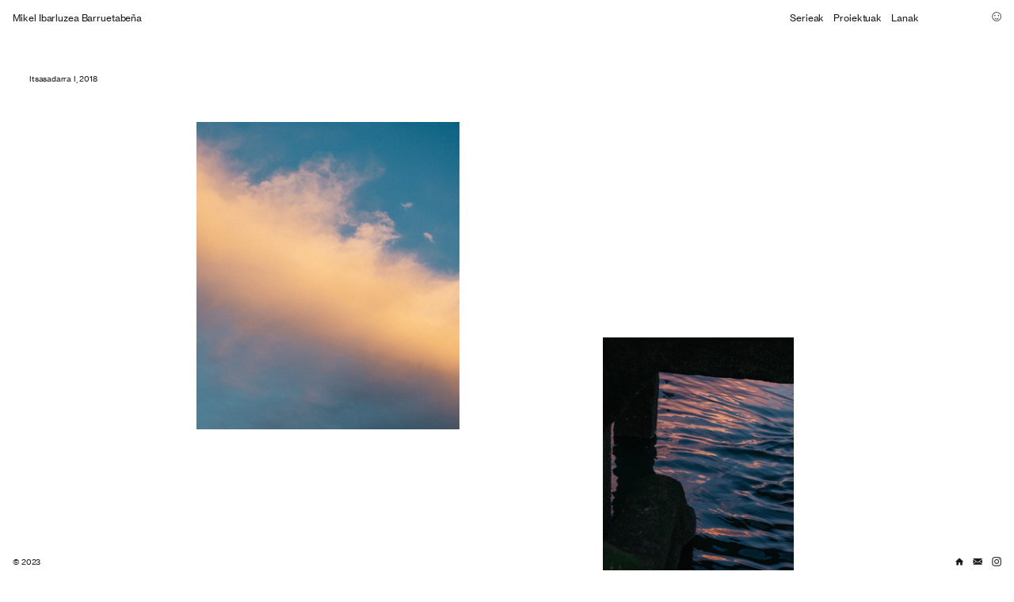

--- FILE ---
content_type: text/html; charset=UTF-8
request_url: https://mib.eus/Itsasadarra-I
body_size: 35438
content:
<!DOCTYPE html>
<!-- 

        Running on cargo.site

-->
<html lang="en" data-predefined-style="true" data-css-presets="true" data-css-preset data-typography-preset>
	<head>
<script>
				var __cargo_context__ = 'live';
				var __cargo_js_ver__ = 'c=3521555348';
				var __cargo_maint__ = false;
				
				
			</script>
					<meta http-equiv="X-UA-Compatible" content="IE=edge,chrome=1">
		<meta http-equiv="Content-Type" content="text/html; charset=utf-8">
		<meta name="viewport" content="initial-scale=1.0, maximum-scale=1.0, user-scalable=no">
		
			<meta name="robots" content="index,follow">
		<title>Itsasadarra I — mikel ibarluzea · argazkilaria · photographer · fotógrafo</title>
		<meta name="description" content="Itsasadarra I, 2018 ︎︎︎Back to Itsasadarra ">
				<meta name="twitter:card" content="summary_large_image">
		<meta name="twitter:title" content="Itsasadarra I — mikel ibarluzea · argazkilaria · photographer · fotógrafo">
		<meta name="twitter:description" content="Itsasadarra I, 2018 ︎︎︎Back to Itsasadarra ">
		<meta name="twitter:image" content="https://freight.cargo.site/w/1200/i/21a276b330a1fec3fce524880b483cd8e950cb6dc9fd4955bcb1bbb35083d5c4/Itsasadarra-I-02.jpg">
		<meta property="og:locale" content="en_US">
		<meta property="og:title" content="Itsasadarra I — mikel ibarluzea · argazkilaria · photographer · fotógrafo">
		<meta property="og:description" content="Itsasadarra I, 2018 ︎︎︎Back to Itsasadarra ">
		<meta property="og:url" content="https://mib.eus/Itsasadarra-I">
		<meta property="og:image" content="https://freight.cargo.site/w/1200/i/21a276b330a1fec3fce524880b483cd8e950cb6dc9fd4955bcb1bbb35083d5c4/Itsasadarra-I-02.jpg">
		<meta property="og:type" content="website">

		<link rel="preconnect" href="https://static.cargo.site" crossorigin>
		<link rel="preconnect" href="https://freight.cargo.site" crossorigin>
				<link rel="preconnect" href="https://type.cargo.site" crossorigin>

		<!--<link rel="preload" href="https://static.cargo.site/assets/social/IconFont-Regular-0.9.3.woff2" as="font" type="font/woff" crossorigin>-->

		

		<link href="https://freight.cargo.site/t/original/i/656c67f686435e7233c56783026f84b83bb508850758f7dcf5c1fdc698cae315/favicon.ico" rel="shortcut icon">
		<link href="https://mib.eus/rss" rel="alternate" type="application/rss+xml" title="mikel ibarluzea · argazkilaria · photographer · fotógrafo feed">

		<link href="https://mib.eus/stylesheet?c=3521555348&1694698763" id="member_stylesheet" rel="stylesheet" type="text/css" />
<style id="">@font-face{font-family:Icons;src:url(https://static.cargo.site/assets/social/IconFont-Regular-0.9.3.woff2);unicode-range:U+E000-E15C,U+F0000,U+FE0E}@font-face{font-family:Icons;src:url(https://static.cargo.site/assets/social/IconFont-Regular-0.9.3.woff2);font-weight:240;unicode-range:U+E000-E15C,U+F0000,U+FE0E}@font-face{font-family:Icons;src:url(https://static.cargo.site/assets/social/IconFont-Regular-0.9.3.woff2);unicode-range:U+E000-E15C,U+F0000,U+FE0E;font-weight:400}@font-face{font-family:Icons;src:url(https://static.cargo.site/assets/social/IconFont-Regular-0.9.3.woff2);unicode-range:U+E000-E15C,U+F0000,U+FE0E;font-weight:600}@font-face{font-family:Icons;src:url(https://static.cargo.site/assets/social/IconFont-Regular-0.9.3.woff2);unicode-range:U+E000-E15C,U+F0000,U+FE0E;font-weight:800}@font-face{font-family:Icons;src:url(https://static.cargo.site/assets/social/IconFont-Regular-0.9.3.woff2);unicode-range:U+E000-E15C,U+F0000,U+FE0E;font-style:italic}@font-face{font-family:Icons;src:url(https://static.cargo.site/assets/social/IconFont-Regular-0.9.3.woff2);unicode-range:U+E000-E15C,U+F0000,U+FE0E;font-weight:200;font-style:italic}@font-face{font-family:Icons;src:url(https://static.cargo.site/assets/social/IconFont-Regular-0.9.3.woff2);unicode-range:U+E000-E15C,U+F0000,U+FE0E;font-weight:400;font-style:italic}@font-face{font-family:Icons;src:url(https://static.cargo.site/assets/social/IconFont-Regular-0.9.3.woff2);unicode-range:U+E000-E15C,U+F0000,U+FE0E;font-weight:600;font-style:italic}@font-face{font-family:Icons;src:url(https://static.cargo.site/assets/social/IconFont-Regular-0.9.3.woff2);unicode-range:U+E000-E15C,U+F0000,U+FE0E;font-weight:800;font-style:italic}body.iconfont-loading,body.iconfont-loading *{color:transparent!important}body{-moz-osx-font-smoothing:grayscale;-webkit-font-smoothing:antialiased;-webkit-text-size-adjust:none}body.no-scroll{overflow:hidden}/*!
 * Content
 */.page{word-wrap:break-word}:focus{outline:0}.pointer-events-none{pointer-events:none}.pointer-events-auto{pointer-events:auto}.pointer-events-none .page_content .audio-player,.pointer-events-none .page_content .shop_product,.pointer-events-none .page_content a,.pointer-events-none .page_content audio,.pointer-events-none .page_content button,.pointer-events-none .page_content details,.pointer-events-none .page_content iframe,.pointer-events-none .page_content img,.pointer-events-none .page_content input,.pointer-events-none .page_content video{pointer-events:auto}.pointer-events-none .page_content *>a,.pointer-events-none .page_content>a{position:relative}s *{text-transform:inherit}#toolset{position:fixed;bottom:10px;right:10px;z-index:8}.mobile #toolset,.template_site_inframe #toolset{display:none}#toolset a{display:block;height:24px;width:24px;margin:0;padding:0;text-decoration:none;background:rgba(0,0,0,.2)}#toolset a:hover{background:rgba(0,0,0,.8)}[data-adminview] #toolset a,[data-adminview] #toolset_admin a{background:rgba(0,0,0,.04);pointer-events:none;cursor:default}#toolset_admin a:active{background:rgba(0,0,0,.7)}#toolset_admin a svg>*{transform:scale(1.1) translate(0,-.5px);transform-origin:50% 50%}#toolset_admin a svg{pointer-events:none;width:100%!important;height:auto!important}#following-container{overflow:auto;-webkit-overflow-scrolling:touch}#following-container iframe{height:100%;width:100%;position:absolute;top:0;left:0;right:0;bottom:0}:root{--following-width:-400px;--following-animation-duration:450ms}@keyframes following-open{0%{transform:translateX(0)}100%{transform:translateX(var(--following-width))}}@keyframes following-open-inverse{0%{transform:translateX(0)}100%{transform:translateX(calc(-1 * var(--following-width)))}}@keyframes following-close{0%{transform:translateX(var(--following-width))}100%{transform:translateX(0)}}@keyframes following-close-inverse{0%{transform:translateX(calc(-1 * var(--following-width)))}100%{transform:translateX(0)}}body.animate-left{animation:following-open var(--following-animation-duration);animation-fill-mode:both;animation-timing-function:cubic-bezier(.24,1,.29,1)}#following-container.animate-left{animation:following-close-inverse var(--following-animation-duration);animation-fill-mode:both;animation-timing-function:cubic-bezier(.24,1,.29,1)}#following-container.animate-left #following-frame{animation:following-close var(--following-animation-duration);animation-fill-mode:both;animation-timing-function:cubic-bezier(.24,1,.29,1)}body.animate-right{animation:following-close var(--following-animation-duration);animation-fill-mode:both;animation-timing-function:cubic-bezier(.24,1,.29,1)}#following-container.animate-right{animation:following-open-inverse var(--following-animation-duration);animation-fill-mode:both;animation-timing-function:cubic-bezier(.24,1,.29,1)}#following-container.animate-right #following-frame{animation:following-open var(--following-animation-duration);animation-fill-mode:both;animation-timing-function:cubic-bezier(.24,1,.29,1)}.slick-slider{position:relative;display:block;-moz-box-sizing:border-box;box-sizing:border-box;-webkit-user-select:none;-moz-user-select:none;-ms-user-select:none;user-select:none;-webkit-touch-callout:none;-khtml-user-select:none;-ms-touch-action:pan-y;touch-action:pan-y;-webkit-tap-highlight-color:transparent}.slick-list{position:relative;display:block;overflow:hidden;margin:0;padding:0}.slick-list:focus{outline:0}.slick-list.dragging{cursor:pointer;cursor:hand}.slick-slider .slick-list,.slick-slider .slick-track{transform:translate3d(0,0,0);will-change:transform}.slick-track{position:relative;top:0;left:0;display:block}.slick-track:after,.slick-track:before{display:table;content:'';width:1px;height:1px;margin-top:-1px;margin-left:-1px}.slick-track:after{clear:both}.slick-loading .slick-track{visibility:hidden}.slick-slide{display:none;float:left;height:100%;min-height:1px}[dir=rtl] .slick-slide{float:right}.content .slick-slide img{display:inline-block}.content .slick-slide img:not(.image-zoom){cursor:pointer}.content .scrub .slick-list,.content .scrub .slick-slide img:not(.image-zoom){cursor:ew-resize}body.slideshow-scrub-dragging *{cursor:ew-resize!important}.content .slick-slide img:not([src]),.content .slick-slide img[src='']{width:100%;height:auto}.slick-slide.slick-loading img{display:none}.slick-slide.dragging img{pointer-events:none}.slick-initialized .slick-slide{display:block}.slick-loading .slick-slide{visibility:hidden}.slick-vertical .slick-slide{display:block;height:auto;border:1px solid transparent}.slick-arrow.slick-hidden{display:none}.slick-arrow{position:absolute;z-index:9;width:0;top:0;height:100%;cursor:pointer;will-change:opacity;-webkit-transition:opacity 333ms cubic-bezier(.4,0,.22,1);transition:opacity 333ms cubic-bezier(.4,0,.22,1)}.slick-arrow.hidden{opacity:0}.slick-arrow svg{position:absolute;width:36px;height:36px;top:0;left:0;right:0;bottom:0;margin:auto;transform:translate(.25px,.25px)}.slick-arrow svg.right-arrow{transform:translate(.25px,.25px) scaleX(-1)}.slick-arrow svg:active{opacity:.75}.slick-arrow svg .arrow-shape{fill:none!important;stroke:#fff;stroke-linecap:square}.slick-arrow svg .arrow-outline{fill:none!important;stroke-width:2.5px;stroke:rgba(0,0,0,.6);stroke-linecap:square}.slick-arrow.slick-next{right:0;text-align:right}.slick-next svg,.wallpaper-navigation .slick-next svg{margin-right:10px}.mobile .slick-next svg{margin-right:10px}.slick-arrow.slick-prev{text-align:left}.slick-prev svg,.wallpaper-navigation .slick-prev svg{margin-left:10px}.mobile .slick-prev svg{margin-left:10px}.loading_animation{display:none;vertical-align:middle;z-index:15;line-height:0;pointer-events:none;border-radius:100%}.loading_animation.hidden{display:none}.loading_animation.pulsing{opacity:0;display:inline-block;animation-delay:.1s;-webkit-animation-delay:.1s;-moz-animation-delay:.1s;animation-duration:12s;animation-iteration-count:infinite;animation:fade-pulse-in .5s ease-in-out;-moz-animation:fade-pulse-in .5s ease-in-out;-webkit-animation:fade-pulse-in .5s ease-in-out;-webkit-animation-fill-mode:forwards;-moz-animation-fill-mode:forwards;animation-fill-mode:forwards}.loading_animation.pulsing.no-delay{animation-delay:0s;-webkit-animation-delay:0s;-moz-animation-delay:0s}.loading_animation div{border-radius:100%}.loading_animation div svg{max-width:100%;height:auto}.loading_animation div,.loading_animation div svg{width:20px;height:20px}.loading_animation.full-width svg{width:100%;height:auto}.loading_animation.full-width.big svg{width:100px;height:100px}.loading_animation div svg>*{fill:#ccc}.loading_animation div{-webkit-animation:spin-loading 12s ease-out;-webkit-animation-iteration-count:infinite;-moz-animation:spin-loading 12s ease-out;-moz-animation-iteration-count:infinite;animation:spin-loading 12s ease-out;animation-iteration-count:infinite}.loading_animation.hidden{display:none}[data-backdrop] .loading_animation{position:absolute;top:15px;left:15px;z-index:99}.loading_animation.position-absolute.middle{top:calc(50% - 10px);left:calc(50% - 10px)}.loading_animation.position-absolute.topleft{top:0;left:0}.loading_animation.position-absolute.middleright{top:calc(50% - 10px);right:1rem}.loading_animation.position-absolute.middleleft{top:calc(50% - 10px);left:1rem}.loading_animation.gray div svg>*{fill:#999}.loading_animation.gray-dark div svg>*{fill:#666}.loading_animation.gray-darker div svg>*{fill:#555}.loading_animation.gray-light div svg>*{fill:#ccc}.loading_animation.white div svg>*{fill:rgba(255,255,255,.85)}.loading_animation.blue div svg>*{fill:#698fff}.loading_animation.inline{display:inline-block;margin-bottom:.5ex}.loading_animation.inline.left{margin-right:.5ex}@-webkit-keyframes fade-pulse-in{0%{opacity:0}50%{opacity:.5}100%{opacity:1}}@-moz-keyframes fade-pulse-in{0%{opacity:0}50%{opacity:.5}100%{opacity:1}}@keyframes fade-pulse-in{0%{opacity:0}50%{opacity:.5}100%{opacity:1}}@-webkit-keyframes pulsate{0%{opacity:1}50%{opacity:0}100%{opacity:1}}@-moz-keyframes pulsate{0%{opacity:1}50%{opacity:0}100%{opacity:1}}@keyframes pulsate{0%{opacity:1}50%{opacity:0}100%{opacity:1}}@-webkit-keyframes spin-loading{0%{transform:rotate(0)}9%{transform:rotate(1050deg)}18%{transform:rotate(-1090deg)}20%{transform:rotate(-1080deg)}23%{transform:rotate(-1080deg)}28%{transform:rotate(-1095deg)}29%{transform:rotate(-1065deg)}34%{transform:rotate(-1080deg)}35%{transform:rotate(-1050deg)}40%{transform:rotate(-1065deg)}41%{transform:rotate(-1035deg)}44%{transform:rotate(-1035deg)}47%{transform:rotate(-2160deg)}50%{transform:rotate(-2160deg)}56%{transform:rotate(45deg)}60%{transform:rotate(45deg)}80%{transform:rotate(6120deg)}100%{transform:rotate(0)}}@keyframes spin-loading{0%{transform:rotate(0)}9%{transform:rotate(1050deg)}18%{transform:rotate(-1090deg)}20%{transform:rotate(-1080deg)}23%{transform:rotate(-1080deg)}28%{transform:rotate(-1095deg)}29%{transform:rotate(-1065deg)}34%{transform:rotate(-1080deg)}35%{transform:rotate(-1050deg)}40%{transform:rotate(-1065deg)}41%{transform:rotate(-1035deg)}44%{transform:rotate(-1035deg)}47%{transform:rotate(-2160deg)}50%{transform:rotate(-2160deg)}56%{transform:rotate(45deg)}60%{transform:rotate(45deg)}80%{transform:rotate(6120deg)}100%{transform:rotate(0)}}[grid-row]{align-items:flex-start;box-sizing:border-box;display:-webkit-box;display:-webkit-flex;display:-ms-flexbox;display:flex;-webkit-flex-wrap:wrap;-ms-flex-wrap:wrap;flex-wrap:wrap}[grid-col]{box-sizing:border-box}[grid-row] [grid-col].empty:after{content:"\0000A0";cursor:text}body.mobile[data-adminview=content-editproject] [grid-row] [grid-col].empty:after{display:none}[grid-col=auto]{-webkit-box-flex:1;-webkit-flex:1;-ms-flex:1;flex:1}[grid-col=x12]{width:100%}[grid-col=x11]{width:50%}[grid-col=x10]{width:33.33%}[grid-col=x9]{width:25%}[grid-col=x8]{width:20%}[grid-col=x7]{width:16.666666667%}[grid-col=x6]{width:14.285714286%}[grid-col=x5]{width:12.5%}[grid-col=x4]{width:11.111111111%}[grid-col=x3]{width:10%}[grid-col=x2]{width:9.090909091%}[grid-col=x1]{width:8.333333333%}[grid-col="1"]{width:8.33333%}[grid-col="2"]{width:16.66667%}[grid-col="3"]{width:25%}[grid-col="4"]{width:33.33333%}[grid-col="5"]{width:41.66667%}[grid-col="6"]{width:50%}[grid-col="7"]{width:58.33333%}[grid-col="8"]{width:66.66667%}[grid-col="9"]{width:75%}[grid-col="10"]{width:83.33333%}[grid-col="11"]{width:91.66667%}[grid-col="12"]{width:100%}body.mobile [grid-responsive] [grid-col]{width:100%;-webkit-box-flex:none;-webkit-flex:none;-ms-flex:none;flex:none}[data-ce-host=true][contenteditable=true] [grid-pad]{pointer-events:none}[data-ce-host=true][contenteditable=true] [grid-pad]>*{pointer-events:auto}[grid-pad="0"]{padding:0}[grid-pad="0.25"]{padding:.125rem}[grid-pad="0.5"]{padding:.25rem}[grid-pad="0.75"]{padding:.375rem}[grid-pad="1"]{padding:.5rem}[grid-pad="1.25"]{padding:.625rem}[grid-pad="1.5"]{padding:.75rem}[grid-pad="1.75"]{padding:.875rem}[grid-pad="2"]{padding:1rem}[grid-pad="2.5"]{padding:1.25rem}[grid-pad="3"]{padding:1.5rem}[grid-pad="3.5"]{padding:1.75rem}[grid-pad="4"]{padding:2rem}[grid-pad="5"]{padding:2.5rem}[grid-pad="6"]{padding:3rem}[grid-pad="7"]{padding:3.5rem}[grid-pad="8"]{padding:4rem}[grid-pad="9"]{padding:4.5rem}[grid-pad="10"]{padding:5rem}[grid-gutter="0"]{margin:0}[grid-gutter="0.5"]{margin:-.25rem}[grid-gutter="1"]{margin:-.5rem}[grid-gutter="1.5"]{margin:-.75rem}[grid-gutter="2"]{margin:-1rem}[grid-gutter="2.5"]{margin:-1.25rem}[grid-gutter="3"]{margin:-1.5rem}[grid-gutter="3.5"]{margin:-1.75rem}[grid-gutter="4"]{margin:-2rem}[grid-gutter="5"]{margin:-2.5rem}[grid-gutter="6"]{margin:-3rem}[grid-gutter="7"]{margin:-3.5rem}[grid-gutter="8"]{margin:-4rem}[grid-gutter="10"]{margin:-5rem}[grid-gutter="12"]{margin:-6rem}[grid-gutter="14"]{margin:-7rem}[grid-gutter="16"]{margin:-8rem}[grid-gutter="18"]{margin:-9rem}[grid-gutter="20"]{margin:-10rem}small{max-width:100%;text-decoration:inherit}img:not([src]),img[src='']{outline:1px solid rgba(177,177,177,.4);outline-offset:-1px;content:url([data-uri])}img.image-zoom{cursor:-webkit-zoom-in;cursor:-moz-zoom-in;cursor:zoom-in}#imprimatur{color:#333;font-size:10px;font-family:-apple-system,BlinkMacSystemFont,"Segoe UI",Roboto,Oxygen,Ubuntu,Cantarell,"Open Sans","Helvetica Neue",sans-serif,"Sans Serif",Icons;/*!System*/position:fixed;opacity:.3;right:-28px;bottom:160px;transform:rotate(270deg);-ms-transform:rotate(270deg);-webkit-transform:rotate(270deg);z-index:8;text-transform:uppercase;color:#999;opacity:.5;padding-bottom:2px;text-decoration:none}.mobile #imprimatur{display:none}bodycopy cargo-link a{font-family:-apple-system,BlinkMacSystemFont,"Segoe UI",Roboto,Oxygen,Ubuntu,Cantarell,"Open Sans","Helvetica Neue",sans-serif,"Sans Serif",Icons;/*!System*/font-size:12px;font-style:normal;font-weight:400;transform:rotate(270deg);text-decoration:none;position:fixed!important;right:-27px;bottom:100px;text-decoration:none;letter-spacing:normal;background:0 0;border:0;border-bottom:0;outline:0}/*! PhotoSwipe Default UI CSS by Dmitry Semenov | photoswipe.com | MIT license */.pswp--has_mouse .pswp__button--arrow--left,.pswp--has_mouse .pswp__button--arrow--right,.pswp__ui{visibility:visible}.pswp--minimal--dark .pswp__top-bar,.pswp__button{background:0 0}.pswp,.pswp__bg,.pswp__container,.pswp__img--placeholder,.pswp__zoom-wrap,.quick-view-navigation{-webkit-backface-visibility:hidden}.pswp__button{cursor:pointer;opacity:1;-webkit-appearance:none;transition:opacity .2s;-webkit-box-shadow:none;box-shadow:none}.pswp__button-close>svg{top:10px;right:10px;margin-left:auto}.pswp--touch .quick-view-navigation{display:none}.pswp__ui{-webkit-font-smoothing:auto;opacity:1;z-index:1550}.quick-view-navigation{will-change:opacity;-webkit-transition:opacity 333ms cubic-bezier(.4,0,.22,1);transition:opacity 333ms cubic-bezier(.4,0,.22,1)}.quick-view-navigation .pswp__group .pswp__button{pointer-events:auto}.pswp__button>svg{position:absolute;width:36px;height:36px}.quick-view-navigation .pswp__group:active svg{opacity:.75}.pswp__button svg .shape-shape{fill:#fff}.pswp__button svg .shape-outline{fill:#000}.pswp__button-prev>svg{top:0;bottom:0;left:10px;margin:auto}.pswp__button-next>svg{top:0;bottom:0;right:10px;margin:auto}.quick-view-navigation .pswp__group .pswp__button-prev{position:absolute;left:0;top:0;width:0;height:100%}.quick-view-navigation .pswp__group .pswp__button-next{position:absolute;right:0;top:0;width:0;height:100%}.quick-view-navigation .close-button,.quick-view-navigation .left-arrow,.quick-view-navigation .right-arrow{transform:translate(.25px,.25px)}.quick-view-navigation .right-arrow{transform:translate(.25px,.25px) scaleX(-1)}.pswp__button svg .shape-outline{fill:transparent!important;stroke:#000;stroke-width:2.5px;stroke-linecap:square}.pswp__button svg .shape-shape{fill:transparent!important;stroke:#fff;stroke-width:1.5px;stroke-linecap:square}.pswp__bg,.pswp__scroll-wrap,.pswp__zoom-wrap{width:100%;position:absolute}.quick-view-navigation .pswp__group .pswp__button-close{margin:0}.pswp__container,.pswp__item,.pswp__zoom-wrap{right:0;bottom:0;top:0;position:absolute;left:0}.pswp__ui--hidden .pswp__button{opacity:.001}.pswp__ui--hidden .pswp__button,.pswp__ui--hidden .pswp__button *{pointer-events:none}.pswp .pswp__ui.pswp__ui--displaynone{display:none}.pswp__element--disabled{display:none!important}/*! PhotoSwipe main CSS by Dmitry Semenov | photoswipe.com | MIT license */.pswp{position:fixed;display:none;height:100%;width:100%;top:0;left:0;right:0;bottom:0;margin:auto;-ms-touch-action:none;touch-action:none;z-index:9999999;-webkit-text-size-adjust:100%;line-height:initial;letter-spacing:initial;outline:0}.pswp img{max-width:none}.pswp--zoom-disabled .pswp__img{cursor:default!important}.pswp--animate_opacity{opacity:.001;will-change:opacity;-webkit-transition:opacity 333ms cubic-bezier(.4,0,.22,1);transition:opacity 333ms cubic-bezier(.4,0,.22,1)}.pswp--open{display:block}.pswp--zoom-allowed .pswp__img{cursor:-webkit-zoom-in;cursor:-moz-zoom-in;cursor:zoom-in}.pswp--zoomed-in .pswp__img{cursor:-webkit-grab;cursor:-moz-grab;cursor:grab}.pswp--dragging .pswp__img{cursor:-webkit-grabbing;cursor:-moz-grabbing;cursor:grabbing}.pswp__bg{left:0;top:0;height:100%;opacity:0;transform:translateZ(0);will-change:opacity}.pswp__scroll-wrap{left:0;top:0;height:100%}.pswp__container,.pswp__zoom-wrap{-ms-touch-action:none;touch-action:none}.pswp__container,.pswp__img{-webkit-user-select:none;-moz-user-select:none;-ms-user-select:none;user-select:none;-webkit-tap-highlight-color:transparent;-webkit-touch-callout:none}.pswp__zoom-wrap{-webkit-transform-origin:left top;-ms-transform-origin:left top;transform-origin:left top;-webkit-transition:-webkit-transform 222ms cubic-bezier(.4,0,.22,1);transition:transform 222ms cubic-bezier(.4,0,.22,1)}.pswp__bg{-webkit-transition:opacity 222ms cubic-bezier(.4,0,.22,1);transition:opacity 222ms cubic-bezier(.4,0,.22,1)}.pswp--animated-in .pswp__bg,.pswp--animated-in .pswp__zoom-wrap{-webkit-transition:none;transition:none}.pswp--hide-overflow .pswp__scroll-wrap,.pswp--hide-overflow.pswp{overflow:hidden}.pswp__img{position:absolute;width:auto;height:auto;top:0;left:0}.pswp__img--placeholder--blank{background:#222}.pswp--ie .pswp__img{width:100%!important;height:auto!important;left:0;top:0}.pswp__ui--idle{opacity:0}.pswp__error-msg{position:absolute;left:0;top:50%;width:100%;text-align:center;font-size:14px;line-height:16px;margin-top:-8px;color:#ccc}.pswp__error-msg a{color:#ccc;text-decoration:underline}.pswp__error-msg{font-family:-apple-system,BlinkMacSystemFont,"Segoe UI",Roboto,Oxygen,Ubuntu,Cantarell,"Open Sans","Helvetica Neue",sans-serif}.quick-view.mouse-down .iframe-item{pointer-events:none!important}.quick-view-caption-positioner{pointer-events:none;width:100%;height:100%}.quick-view-caption-wrapper{margin:auto;position:absolute;bottom:0;left:0;right:0}.quick-view-horizontal-align-left .quick-view-caption-wrapper{margin-left:0}.quick-view-horizontal-align-right .quick-view-caption-wrapper{margin-right:0}[data-quick-view-caption]{transition:.1s opacity ease-in-out;position:absolute;bottom:0;left:0;right:0}.quick-view-horizontal-align-left [data-quick-view-caption]{text-align:left}.quick-view-horizontal-align-right [data-quick-view-caption]{text-align:right}.quick-view-caption{transition:.1s opacity ease-in-out}.quick-view-caption>*{display:inline-block}.quick-view-caption *{pointer-events:auto}.quick-view-caption.hidden{opacity:0}.shop_product .dropdown_wrapper{flex:0 0 100%;position:relative}.shop_product select{appearance:none;-moz-appearance:none;-webkit-appearance:none;outline:0;-webkit-font-smoothing:antialiased;-moz-osx-font-smoothing:grayscale;cursor:pointer;border-radius:0;white-space:nowrap;overflow:hidden!important;text-overflow:ellipsis}.shop_product select.dropdown::-ms-expand{display:none}.shop_product a{cursor:pointer;border-bottom:none;text-decoration:none}.shop_product a.out-of-stock{pointer-events:none}body.audio-player-dragging *{cursor:ew-resize!important}.audio-player{display:inline-flex;flex:1 0 calc(100% - 2px);width:calc(100% - 2px)}.audio-player .button{height:100%;flex:0 0 3.3rem;display:flex}.audio-player .separator{left:3.3rem;height:100%}.audio-player .buffer{width:0%;height:100%;transition:left .3s linear,width .3s linear}.audio-player.seeking .buffer{transition:left 0s,width 0s}.audio-player.seeking{user-select:none;-webkit-user-select:none;cursor:ew-resize}.audio-player.seeking *{user-select:none;-webkit-user-select:none;cursor:ew-resize}.audio-player .bar{overflow:hidden;display:flex;justify-content:space-between;align-content:center;flex-grow:1}.audio-player .progress{width:0%;height:100%;transition:width .3s linear}.audio-player.seeking .progress{transition:width 0s}.audio-player .pause,.audio-player .play{cursor:pointer;height:100%}.audio-player .note-icon{margin:auto 0;order:2;flex:0 1 auto}.audio-player .title{white-space:nowrap;overflow:hidden;text-overflow:ellipsis;pointer-events:none;user-select:none;padding:.5rem 0 .5rem 1rem;margin:auto auto auto 0;flex:0 3 auto;min-width:0;width:100%}.audio-player .total-time{flex:0 1 auto;margin:auto 0}.audio-player .current-time,.audio-player .play-text{flex:0 1 auto;margin:auto 0}.audio-player .stream-anim{user-select:none;margin:auto auto auto 0}.audio-player .stream-anim span{display:inline-block}.audio-player .buffer,.audio-player .current-time,.audio-player .note-svg,.audio-player .play-text,.audio-player .separator,.audio-player .total-time{user-select:none;pointer-events:none}.audio-player .buffer,.audio-player .play-text,.audio-player .progress{position:absolute}.audio-player,.audio-player .bar,.audio-player .button,.audio-player .current-time,.audio-player .note-icon,.audio-player .pause,.audio-player .play,.audio-player .total-time{position:relative}body.mobile .audio-player,body.mobile .audio-player *{-webkit-touch-callout:none}#standalone-admin-frame{border:0;width:400px;position:absolute;right:0;top:0;height:100vh;z-index:99}body[standalone-admin=true] #standalone-admin-frame{transform:translate(0,0)}body[standalone-admin=true] .main_container{width:calc(100% - 400px)}body[standalone-admin=false] #standalone-admin-frame{transform:translate(100%,0)}body[standalone-admin=false] .main_container{width:100%}.toggle_standaloneAdmin{position:fixed;top:0;right:400px;height:40px;width:40px;z-index:999;cursor:pointer;background-color:rgba(0,0,0,.4)}.toggle_standaloneAdmin:active{opacity:.7}body[standalone-admin=false] .toggle_standaloneAdmin{right:0}.toggle_standaloneAdmin *{color:#fff;fill:#fff}.toggle_standaloneAdmin svg{padding:6px;width:100%;height:100%;opacity:.85}body[standalone-admin=false] .toggle_standaloneAdmin #close,body[standalone-admin=true] .toggle_standaloneAdmin #backdropsettings{display:none}.toggle_standaloneAdmin>div{width:100%;height:100%}#admin_toggle_button{position:fixed;top:50%;transform:translate(0,-50%);right:400px;height:36px;width:12px;z-index:999;cursor:pointer;background-color:rgba(0,0,0,.09);padding-left:2px;margin-right:5px}#admin_toggle_button .bar{content:'';background:rgba(0,0,0,.09);position:fixed;width:5px;bottom:0;top:0;z-index:10}#admin_toggle_button:active{background:rgba(0,0,0,.065)}#admin_toggle_button *{color:#fff;fill:#fff}#admin_toggle_button svg{padding:0;width:16px;height:36px;margin-left:1px;opacity:1}#admin_toggle_button svg *{fill:#fff;opacity:1}#admin_toggle_button[data-state=closed] .toggle_admin_close{display:none}#admin_toggle_button[data-state=closed],#admin_toggle_button[data-state=closed] .toggle_admin_open{width:20px;cursor:pointer;margin:0}#admin_toggle_button[data-state=closed] svg{margin-left:2px}#admin_toggle_button[data-state=open] .toggle_admin_open{display:none}select,select *{text-rendering:auto!important}b b{font-weight:inherit}*{-webkit-box-sizing:border-box;-moz-box-sizing:border-box;box-sizing:border-box}customhtml>*{position:relative;z-index:10}body,html{min-height:100vh;margin:0;padding:0}html{touch-action:manipulation;position:relative;background-color:#fff}.main_container{min-height:100vh;width:100%;overflow:hidden}.container{display:-webkit-box;display:-webkit-flex;display:-moz-box;display:-ms-flexbox;display:flex;-webkit-flex-wrap:wrap;-moz-flex-wrap:wrap;-ms-flex-wrap:wrap;flex-wrap:wrap;max-width:100%;width:100%;overflow:visible}.container{align-items:flex-start;-webkit-align-items:flex-start}.page{z-index:2}.page ul li>text-limit{display:block}.content,.content_container,.pinned{-webkit-flex:1 0 auto;-moz-flex:1 0 auto;-ms-flex:1 0 auto;flex:1 0 auto;max-width:100%}.content_container{width:100%}.content_container.full_height{min-height:100vh}.page_background{position:absolute;top:0;left:0;width:100%;height:100%}.page_container{position:relative;overflow:visible;width:100%}.backdrop{position:absolute;top:0;z-index:1;width:100%;height:100%;max-height:100vh}.backdrop>div{position:absolute;top:0;left:0;width:100%;height:100%;-webkit-backface-visibility:hidden;backface-visibility:hidden;transform:translate3d(0,0,0);contain:strict}[data-backdrop].backdrop>div[data-overflowing]{max-height:100vh;position:absolute;top:0;left:0}body.mobile [split-responsive]{display:flex;flex-direction:column}body.mobile [split-responsive] .container{width:100%;order:2}body.mobile [split-responsive] .backdrop{position:relative;height:50vh;width:100%;order:1}body.mobile [split-responsive] [data-auxiliary].backdrop{position:absolute;height:50vh;width:100%;order:1}.page{position:relative;z-index:2}img[data-align=left]{float:left}img[data-align=right]{float:right}[data-rotation]{transform-origin:center center}.content .page_content:not([contenteditable=true]) [data-draggable]{pointer-events:auto!important;backface-visibility:hidden}.preserve-3d{-moz-transform-style:preserve-3d;transform-style:preserve-3d}.content .page_content:not([contenteditable=true]) [data-draggable] iframe{pointer-events:none!important}.dragging-active iframe{pointer-events:none!important}.content .page_content:not([contenteditable=true]) [data-draggable]:active{opacity:1}.content .scroll-transition-fade{transition:transform 1s ease-in-out,opacity .8s ease-in-out}.content .scroll-transition-fade.below-viewport{opacity:0;transform:translateY(40px)}.mobile.full_width .page_container:not([split-layout]) .container_width{width:100%}[data-view=pinned_bottom] .bottom_pin_invisibility{visibility:hidden}.pinned{position:relative;width:100%}.pinned .page_container.accommodate:not(.fixed):not(.overlay){z-index:2}.pinned .page_container.overlay{position:absolute;z-index:4}.pinned .page_container.overlay.fixed{position:fixed}.pinned .page_container.overlay.fixed .page{max-height:100vh;-webkit-overflow-scrolling:touch}.pinned .page_container.overlay.fixed .page.allow-scroll{overflow-y:auto;overflow-x:hidden}.pinned .page_container.overlay.fixed .page.allow-scroll{align-items:flex-start;-webkit-align-items:flex-start}.pinned .page_container .page.allow-scroll::-webkit-scrollbar{width:0;background:0 0;display:none}.pinned.pinned_top .page_container.overlay{left:0;top:0}.pinned.pinned_bottom .page_container.overlay{left:0;bottom:0}div[data-container=set]:empty{margin-top:1px}.thumbnails{position:relative;z-index:1}[thumbnails=grid]{align-items:baseline}[thumbnails=justify] .thumbnail{box-sizing:content-box}[thumbnails][data-padding-zero] .thumbnail{margin-bottom:-1px}[thumbnails=montessori] .thumbnail{pointer-events:auto;position:absolute}[thumbnails] .thumbnail>a{display:block;text-decoration:none}[thumbnails=montessori]{height:0}[thumbnails][data-resizing],[thumbnails][data-resizing] *{cursor:nwse-resize}[thumbnails] .thumbnail .resize-handle{cursor:nwse-resize;width:26px;height:26px;padding:5px;position:absolute;opacity:.75;right:-1px;bottom:-1px;z-index:100}[thumbnails][data-resizing] .resize-handle{display:none}[thumbnails] .thumbnail .resize-handle svg{position:absolute;top:0;left:0}[thumbnails] .thumbnail .resize-handle:hover{opacity:1}[data-can-move].thumbnail .resize-handle svg .resize_path_outline{fill:#fff}[data-can-move].thumbnail .resize-handle svg .resize_path{fill:#000}[thumbnails=montessori] .thumbnail_sizer{height:0;width:100%;position:relative;padding-bottom:100%;pointer-events:none}[thumbnails] .thumbnail img{display:block;min-height:3px;margin-bottom:0}[thumbnails] .thumbnail img:not([src]),img[src=""]{margin:0!important;width:100%;min-height:3px;height:100%!important;position:absolute}[aspect-ratio="1x1"].thumb_image{height:0;padding-bottom:100%;overflow:hidden}[aspect-ratio="4x3"].thumb_image{height:0;padding-bottom:75%;overflow:hidden}[aspect-ratio="16x9"].thumb_image{height:0;padding-bottom:56.25%;overflow:hidden}[thumbnails] .thumb_image{width:100%;position:relative}[thumbnails][thumbnail-vertical-align=top]{align-items:flex-start}[thumbnails][thumbnail-vertical-align=middle]{align-items:center}[thumbnails][thumbnail-vertical-align=bottom]{align-items:baseline}[thumbnails][thumbnail-horizontal-align=left]{justify-content:flex-start}[thumbnails][thumbnail-horizontal-align=middle]{justify-content:center}[thumbnails][thumbnail-horizontal-align=right]{justify-content:flex-end}.thumb_image.default_image>svg{position:absolute;top:0;left:0;bottom:0;right:0;width:100%;height:100%}.thumb_image.default_image{outline:1px solid #ccc;outline-offset:-1px;position:relative}.mobile.full_width [data-view=Thumbnail] .thumbnails_width{width:100%}.content [data-draggable] a:active,.content [data-draggable] img:active{opacity:initial}.content .draggable-dragging{opacity:initial}[data-draggable].draggable_visible{visibility:visible}[data-draggable].draggable_hidden{visibility:hidden}.gallery_card [data-draggable],.marquee [data-draggable]{visibility:inherit}[data-draggable]{visibility:visible;background-color:rgba(0,0,0,.003)}#site_menu_panel_container .image-gallery:not(.initialized){height:0;padding-bottom:100%;min-height:initial}.image-gallery:not(.initialized){min-height:100vh;visibility:hidden;width:100%}.image-gallery .gallery_card img{display:block;width:100%;height:auto}.image-gallery .gallery_card{transform-origin:center}.image-gallery .gallery_card.dragging{opacity:.1;transform:initial!important}.image-gallery:not([image-gallery=slideshow]) .gallery_card iframe:only-child,.image-gallery:not([image-gallery=slideshow]) .gallery_card video:only-child{width:100%;height:100%;top:0;left:0;position:absolute}.image-gallery[image-gallery=slideshow] .gallery_card video[muted][autoplay]:not([controls]),.image-gallery[image-gallery=slideshow] .gallery_card video[muted][data-autoplay]:not([controls]){pointer-events:none}.image-gallery [image-gallery-pad="0"] video:only-child{object-fit:cover;height:calc(100% + 1px)}div.image-gallery>a,div.image-gallery>iframe,div.image-gallery>img,div.image-gallery>video{display:none}[image-gallery-row]{align-items:flex-start;box-sizing:border-box;display:-webkit-box;display:-webkit-flex;display:-ms-flexbox;display:flex;-webkit-flex-wrap:wrap;-ms-flex-wrap:wrap;flex-wrap:wrap}.image-gallery .gallery_card_image{width:100%;position:relative}[data-predefined-style=true] .image-gallery a.gallery_card{display:block;border:none}[image-gallery-col]{box-sizing:border-box}[image-gallery-col=x12]{width:100%}[image-gallery-col=x11]{width:50%}[image-gallery-col=x10]{width:33.33%}[image-gallery-col=x9]{width:25%}[image-gallery-col=x8]{width:20%}[image-gallery-col=x7]{width:16.666666667%}[image-gallery-col=x6]{width:14.285714286%}[image-gallery-col=x5]{width:12.5%}[image-gallery-col=x4]{width:11.111111111%}[image-gallery-col=x3]{width:10%}[image-gallery-col=x2]{width:9.090909091%}[image-gallery-col=x1]{width:8.333333333%}.content .page_content [image-gallery-pad].image-gallery{pointer-events:none}.content .page_content [image-gallery-pad].image-gallery .gallery_card_image>*,.content .page_content [image-gallery-pad].image-gallery .gallery_image_caption{pointer-events:auto}.content .page_content [image-gallery-pad="0"]{padding:0}.content .page_content [image-gallery-pad="0.25"]{padding:.125rem}.content .page_content [image-gallery-pad="0.5"]{padding:.25rem}.content .page_content [image-gallery-pad="0.75"]{padding:.375rem}.content .page_content [image-gallery-pad="1"]{padding:.5rem}.content .page_content [image-gallery-pad="1.25"]{padding:.625rem}.content .page_content [image-gallery-pad="1.5"]{padding:.75rem}.content .page_content [image-gallery-pad="1.75"]{padding:.875rem}.content .page_content [image-gallery-pad="2"]{padding:1rem}.content .page_content [image-gallery-pad="2.5"]{padding:1.25rem}.content .page_content [image-gallery-pad="3"]{padding:1.5rem}.content .page_content [image-gallery-pad="3.5"]{padding:1.75rem}.content .page_content [image-gallery-pad="4"]{padding:2rem}.content .page_content [image-gallery-pad="5"]{padding:2.5rem}.content .page_content [image-gallery-pad="6"]{padding:3rem}.content .page_content [image-gallery-pad="7"]{padding:3.5rem}.content .page_content [image-gallery-pad="8"]{padding:4rem}.content .page_content [image-gallery-pad="9"]{padding:4.5rem}.content .page_content [image-gallery-pad="10"]{padding:5rem}.content .page_content [image-gallery-gutter="0"]{margin:0}.content .page_content [image-gallery-gutter="0.5"]{margin:-.25rem}.content .page_content [image-gallery-gutter="1"]{margin:-.5rem}.content .page_content [image-gallery-gutter="1.5"]{margin:-.75rem}.content .page_content [image-gallery-gutter="2"]{margin:-1rem}.content .page_content [image-gallery-gutter="2.5"]{margin:-1.25rem}.content .page_content [image-gallery-gutter="3"]{margin:-1.5rem}.content .page_content [image-gallery-gutter="3.5"]{margin:-1.75rem}.content .page_content [image-gallery-gutter="4"]{margin:-2rem}.content .page_content [image-gallery-gutter="5"]{margin:-2.5rem}.content .page_content [image-gallery-gutter="6"]{margin:-3rem}.content .page_content [image-gallery-gutter="7"]{margin:-3.5rem}.content .page_content [image-gallery-gutter="8"]{margin:-4rem}.content .page_content [image-gallery-gutter="10"]{margin:-5rem}.content .page_content [image-gallery-gutter="12"]{margin:-6rem}.content .page_content [image-gallery-gutter="14"]{margin:-7rem}.content .page_content [image-gallery-gutter="16"]{margin:-8rem}.content .page_content [image-gallery-gutter="18"]{margin:-9rem}.content .page_content [image-gallery-gutter="20"]{margin:-10rem}[image-gallery=slideshow]:not(.initialized)>*{min-height:1px;opacity:0;min-width:100%}[image-gallery=slideshow][data-constrained-by=height] [image-gallery-vertical-align].slick-track{align-items:flex-start}[image-gallery=slideshow] img.image-zoom:active{opacity:initial}[image-gallery=slideshow].slick-initialized .gallery_card{pointer-events:none}[image-gallery=slideshow].slick-initialized .gallery_card.slick-current{pointer-events:auto}[image-gallery=slideshow] .gallery_card:not(.has_caption){line-height:0}.content .page_content [image-gallery=slideshow].image-gallery>*{pointer-events:auto}.content [image-gallery=slideshow].image-gallery.slick-initialized .gallery_card{overflow:hidden;margin:0;display:flex;flex-flow:row wrap;flex-shrink:0}.content [image-gallery=slideshow].image-gallery.slick-initialized .gallery_card.slick-current{overflow:visible}[image-gallery=slideshow] .gallery_image_caption{opacity:1;transition:opacity .3s;-webkit-transition:opacity .3s;width:100%;margin-left:auto;margin-right:auto;clear:both}[image-gallery-horizontal-align=left] .gallery_image_caption{text-align:left}[image-gallery-horizontal-align=middle] .gallery_image_caption{text-align:center}[image-gallery-horizontal-align=right] .gallery_image_caption{text-align:right}[image-gallery=slideshow][data-slideshow-in-transition] .gallery_image_caption{opacity:0;transition:opacity .3s;-webkit-transition:opacity .3s}[image-gallery=slideshow] .gallery_card_image{width:initial;margin:0;display:inline-block}[image-gallery=slideshow] .gallery_card img{margin:0;display:block}[image-gallery=slideshow][data-exploded]{align-items:flex-start;box-sizing:border-box;display:-webkit-box;display:-webkit-flex;display:-ms-flexbox;display:flex;-webkit-flex-wrap:wrap;-ms-flex-wrap:wrap;flex-wrap:wrap;justify-content:flex-start;align-content:flex-start}[image-gallery=slideshow][data-exploded] .gallery_card{padding:1rem;width:16.666%}[image-gallery=slideshow][data-exploded] .gallery_card_image{height:0;display:block;width:100%}[image-gallery=grid]{align-items:baseline}[image-gallery=grid] .gallery_card.has_caption .gallery_card_image{display:block}[image-gallery=grid] [image-gallery-pad="0"].gallery_card{margin-bottom:-1px}[image-gallery=grid] .gallery_card img{margin:0}[image-gallery=columns] .gallery_card img{margin:0}[image-gallery=justify]{align-items:flex-start}[image-gallery=justify] .gallery_card img{margin:0}[image-gallery=montessori][image-gallery-row]{display:block}[image-gallery=montessori] a.gallery_card,[image-gallery=montessori] div.gallery_card{position:absolute;pointer-events:auto}[image-gallery=montessori][data-can-move] .gallery_card,[image-gallery=montessori][data-can-move] .gallery_card .gallery_card_image,[image-gallery=montessori][data-can-move] .gallery_card .gallery_card_image>*{cursor:move}[image-gallery=montessori]{position:relative;height:0}[image-gallery=freeform] .gallery_card{position:relative}[image-gallery=freeform] [image-gallery-pad="0"].gallery_card{margin-bottom:-1px}[image-gallery-vertical-align]{display:flex;flex-flow:row wrap}[image-gallery-vertical-align].slick-track{display:flex;flex-flow:row nowrap}.image-gallery .slick-list{margin-bottom:-.3px}[image-gallery-vertical-align=top]{align-content:flex-start;align-items:flex-start}[image-gallery-vertical-align=middle]{align-items:center;align-content:center}[image-gallery-vertical-align=bottom]{align-content:flex-end;align-items:flex-end}[image-gallery-horizontal-align=left]{justify-content:flex-start}[image-gallery-horizontal-align=middle]{justify-content:center}[image-gallery-horizontal-align=right]{justify-content:flex-end}.image-gallery[data-resizing],.image-gallery[data-resizing] *{cursor:nwse-resize!important}.image-gallery .gallery_card .resize-handle,.image-gallery .gallery_card .resize-handle *{cursor:nwse-resize!important}.image-gallery .gallery_card .resize-handle{width:26px;height:26px;padding:5px;position:absolute;opacity:.75;right:-1px;bottom:-1px;z-index:10}.image-gallery[data-resizing] .resize-handle{display:none}.image-gallery .gallery_card .resize-handle svg{cursor:nwse-resize!important;position:absolute;top:0;left:0}.image-gallery .gallery_card .resize-handle:hover{opacity:1}[data-can-move].gallery_card .resize-handle svg .resize_path_outline{fill:#fff}[data-can-move].gallery_card .resize-handle svg .resize_path{fill:#000}[image-gallery=montessori] .thumbnail_sizer{height:0;width:100%;position:relative;padding-bottom:100%;pointer-events:none}#site_menu_button{display:block;text-decoration:none;pointer-events:auto;z-index:9;vertical-align:top;cursor:pointer;box-sizing:content-box;font-family:Icons}#site_menu_button.custom_icon{padding:0;line-height:0}#site_menu_button.custom_icon img{width:100%;height:auto}#site_menu_wrapper.disabled #site_menu_button{display:none}#site_menu_wrapper.mobile_only #site_menu_button{display:none}body.mobile #site_menu_wrapper.mobile_only:not(.disabled) #site_menu_button:not(.active){display:block}#site_menu_panel_container[data-type=cargo_menu] #site_menu_panel{display:block;position:fixed;top:0;right:0;bottom:0;left:0;z-index:10;cursor:default}.site_menu{pointer-events:auto;position:absolute;z-index:11;top:0;bottom:0;line-height:0;max-width:400px;min-width:300px;font-size:20px;text-align:left;background:rgba(20,20,20,.95);padding:20px 30px 90px 30px;overflow-y:auto;overflow-x:hidden;display:-webkit-box;display:-webkit-flex;display:-ms-flexbox;display:flex;-webkit-box-orient:vertical;-webkit-box-direction:normal;-webkit-flex-direction:column;-ms-flex-direction:column;flex-direction:column;-webkit-box-pack:start;-webkit-justify-content:flex-start;-ms-flex-pack:start;justify-content:flex-start}body.mobile #site_menu_wrapper .site_menu{-webkit-overflow-scrolling:touch;min-width:auto;max-width:100%;width:100%;padding:20px}#site_menu_wrapper[data-sitemenu-position=bottom-left] #site_menu,#site_menu_wrapper[data-sitemenu-position=top-left] #site_menu{left:0}#site_menu_wrapper[data-sitemenu-position=bottom-right] #site_menu,#site_menu_wrapper[data-sitemenu-position=top-right] #site_menu{right:0}#site_menu_wrapper[data-type=page] .site_menu{right:0;left:0;width:100%;padding:0;margin:0;background:0 0}.site_menu_wrapper.open .site_menu{display:block}.site_menu div{display:block}.site_menu a{text-decoration:none;display:inline-block;color:rgba(255,255,255,.75);max-width:100%;overflow:hidden;white-space:nowrap;text-overflow:ellipsis;line-height:1.4}.site_menu div a.active{color:rgba(255,255,255,.4)}.site_menu div.set-link>a{font-weight:700}.site_menu div.hidden{display:none}.site_menu .close{display:block;position:absolute;top:0;right:10px;font-size:60px;line-height:50px;font-weight:200;color:rgba(255,255,255,.4);cursor:pointer;user-select:none}#site_menu_panel_container .page_container{position:relative;overflow:hidden;background:0 0;z-index:2}#site_menu_panel_container .site_menu_page_wrapper{position:fixed;top:0;left:0;overflow-y:auto;-webkit-overflow-scrolling:touch;height:100%;width:100%;z-index:100}#site_menu_panel_container .site_menu_page_wrapper .backdrop{pointer-events:none}#site_menu_panel_container #site_menu_page_overlay{position:fixed;top:0;right:0;bottom:0;left:0;cursor:default;z-index:1}#shop_button{display:block;text-decoration:none;pointer-events:auto;z-index:9;vertical-align:top;cursor:pointer;box-sizing:content-box;font-family:Icons}#shop_button.custom_icon{padding:0;line-height:0}#shop_button.custom_icon img{width:100%;height:auto}#shop_button.disabled{display:none}.loading[data-loading]{display:none;position:fixed;bottom:8px;left:8px;z-index:100}.new_site_button_wrapper{font-size:1.8rem;font-weight:400;color:rgba(0,0,0,.85);font-family:-apple-system,BlinkMacSystemFont,'Segoe UI',Roboto,Oxygen,Ubuntu,Cantarell,'Open Sans','Helvetica Neue',sans-serif,'Sans Serif',Icons;font-style:normal;line-height:1.4;color:#fff;position:fixed;bottom:0;right:0;z-index:999}body.template_site #toolset{display:none!important}body.mobile .new_site_button{display:none}.new_site_button{display:flex;height:44px;cursor:pointer}.new_site_button .plus{width:44px;height:100%}.new_site_button .plus svg{width:100%;height:100%}.new_site_button .plus svg line{stroke:#000;stroke-width:2px}.new_site_button .plus:after,.new_site_button .plus:before{content:'';width:30px;height:2px}.new_site_button .text{background:#0fce83;display:none;padding:7.5px 15px 7.5px 15px;height:100%;font-size:20px;color:#222}.new_site_button:active{opacity:.8}.new_site_button.show_full .text{display:block}.new_site_button.show_full .plus{display:none}html:not(.admin-wrapper) .template_site #confirm_modal [data-progress] .progress-indicator:after{content:'Generating Site...';padding:7.5px 15px;right:-200px;color:#000}bodycopy svg.marker-overlay,bodycopy svg.marker-overlay *{transform-origin:0 0;-webkit-transform-origin:0 0;box-sizing:initial}bodycopy svg#svgroot{box-sizing:initial}bodycopy svg.marker-overlay{padding:inherit;position:absolute;left:0;top:0;width:100%;height:100%;min-height:1px;overflow:visible;pointer-events:none;z-index:999}bodycopy svg.marker-overlay *{pointer-events:initial}bodycopy svg.marker-overlay text{letter-spacing:initial}bodycopy svg.marker-overlay a{cursor:pointer}.marquee:not(.torn-down){overflow:hidden;width:100%;position:relative;padding-bottom:.25em;padding-top:.25em;margin-bottom:-.25em;margin-top:-.25em;contain:layout}.marquee .marquee_contents{will-change:transform;display:flex;flex-direction:column}.marquee[behavior][direction].torn-down{white-space:normal}.marquee[behavior=bounce] .marquee_contents{display:block;float:left;clear:both}.marquee[behavior=bounce] .marquee_inner{display:block}.marquee[behavior=bounce][direction=vertical] .marquee_contents{width:100%}.marquee[behavior=bounce][direction=diagonal] .marquee_inner:last-child,.marquee[behavior=bounce][direction=vertical] .marquee_inner:last-child{position:relative;visibility:hidden}.marquee[behavior=bounce][direction=horizontal],.marquee[behavior=scroll][direction=horizontal]{white-space:pre}.marquee[behavior=scroll][direction=horizontal] .marquee_contents{display:inline-flex;white-space:nowrap;min-width:100%}.marquee[behavior=scroll][direction=horizontal] .marquee_inner{min-width:100%}.marquee[behavior=scroll] .marquee_inner:first-child{will-change:transform;position:absolute;width:100%;top:0;left:0}.cycle{display:none}</style>
<script type="text/json" data-set="defaults" >{"current_offset":0,"current_page":1,"cargo_url":"mikelibarluzea","is_domain":true,"is_mobile":false,"is_tablet":false,"is_phone":false,"api_path":"https:\/\/mib.eus\/_api","is_editor":false,"is_template":false,"is_direct_link":true,"direct_link_pid":16077845}</script>
<script type="text/json" data-set="DisplayOptions" >{"user_id":314792,"pagination_count":24,"title_in_project":true,"disable_project_scroll":false,"learning_cargo_seen":true,"resource_url":null,"total_projects":0,"use_sets":null,"sets_are_clickable":null,"set_links_position":null,"sticky_pages":null,"slideshow_responsive":false,"slideshow_thumbnails_header":true,"layout_options":{"content_position":"left_cover","content_width":"100","content_margin":"5","main_margin":"3.6","text_alignment":"text_left","vertical_position":"vertical_top","bgcolor":"transparent","WebFontConfig":{"cargo":{"families":{"Neue Haas Grotesk":{"variants":["n4","i4","n5","i5","n7","i7"]}}},"system":{"families":{"-apple-system":{"variants":["n4"]}}}},"links_orientation":"links_horizontal","viewport_size":"phone","mobile_zoom":"24","mobile_view":"desktop","mobile_padding":"0","mobile_formatting":false,"width_unit":"rem","text_width":"66","is_feed":false,"limit_vertical_images":false,"image_zoom":true,"mobile_images_full_width":true,"responsive_columns":"1","responsive_thumbnails_padding":"0.7","enable_sitemenu":false,"sitemenu_mobileonly":false,"menu_position":"top-left","sitemenu_option":"cargo_menu","responsive_row_height":"75","advanced_padding_enabled":false,"main_margin_top":"3.6","main_margin_right":"3.6","main_margin_bottom":"3.6","main_margin_left":"3.6","mobile_pages_full_width":true,"scroll_transition":true,"image_full_zoom":false,"quick_view_height":"100","quick_view_width":"100","quick_view_alignment":"quick_view_center_center","advanced_quick_view_padding_enabled":false,"quick_view_padding":"2.5","quick_view_padding_top":"2.5","quick_view_padding_bottom":"2.5","quick_view_padding_left":"2.5","quick_view_padding_right":"2.5","quick_content_alignment":"quick_content_center_center","close_quick_view_on_scroll":true,"show_quick_view_ui":true,"quick_view_bgcolor":"","quick_view_caption":false},"element_sort":{"no-group":[{"name":"Navigation","isActive":true},{"name":"Header Text","isActive":true},{"name":"Content","isActive":true},{"name":"Header Image","isActive":false}]},"site_menu_options":{"display_type":"cargo_menu","enable":false,"mobile_only":false,"position":"bottom-left","single_page_id":"16060299","icon":"\ue131","show_homepage":true,"single_page_url":"Menu","custom_icon":false},"ecommerce_options":{"enable_ecommerce_button":false,"shop_button_position":"top-right","shop_icon":"text","custom_icon":false,"shop_icon_text":"Cart &lt;(#)&gt;","enable_geofencing":false,"enabled_countries":["AL","AD","AM","AT","BE","HR","CY","CZ","DK","FI","FR","DE","GR","HU","IT","NL","SK","SI","ES","SE","CH","GB"],"icon":""}}</script>
<script type="text/json" data-set="Site" >{"id":"314792","direct_link":"https:\/\/mib.eus","display_url":"mib.eus","site_url":"mikelibarluzea","account_shop_id":null,"has_ecommerce":true,"has_shop":false,"ecommerce_key_public":"pk_live_2dfVs1W5YuKVNSA0K4QS4KE7","cargo_spark_button":false,"following_url":null,"website_title":"mikel ibarluzea \u00b7 argazkilaria \u00b7 photographer \u00b7 fot\u00f3grafo","meta_tags":"","meta_description":"","meta_head":"","homepage_id":"5889427","css_url":"https:\/\/mib.eus\/stylesheet","rss_url":"https:\/\/mib.eus\/rss","js_url":"\/_jsapps\/design\/design.js","favicon_url":"https:\/\/freight.cargo.site\/t\/original\/i\/656c67f686435e7233c56783026f84b83bb508850758f7dcf5c1fdc698cae315\/favicon.ico","home_url":"https:\/\/cargo.site","auth_url":"https:\/\/cargo.site","profile_url":null,"profile_width":0,"profile_height":0,"social_image_url":"https:\/\/freight.cargo.site\/i\/b60009417451aaca25c00625c2addeef8535bc54cd7b4e3c3ad60da07be1f353\/Larrabetzuko-Aterpea-579-2-web.jpg","social_width":1080,"social_height":1260,"social_description":"Mikel Ibarluzea argazkilariaren webgunea.","social_has_image":true,"social_has_description":true,"site_menu_icon":null,"site_menu_has_image":false,"custom_html":"<customhtml><!-- Global site tag (gtag.js) - Google Analytics -->\n<script async src=\"https:\/\/www.googletagmanager.com\/gtag\/js?id=G-NLSEN9KZLN\"><\/script>\n<script>\n  window.dataLayer = window.dataLayer || [];\n  function gtag(){dataLayer.push(arguments);}\n  gtag('js', new Date());\n\n  gtag('config', 'G-NLSEN9KZLN');\n<\/script><\/customhtml>","filter":null,"is_editor":false,"use_hi_res":false,"hiq":null,"progenitor_site":"anycrisis","files":{"IRUDIA--BIDE--IZAN.mp4":"https:\/\/files.cargocollective.com\/c314792\/IRUDIA--BIDE--IZAN.mp4?1618836181"},"resource_url":"mib.eus\/_api\/v0\/site\/314792"}</script>
<script type="text/json" data-set="ScaffoldingData" >{"id":0,"title":"mikel ibarluzea \u00b7 argazkilaria \u00b7 photographer \u00b7 fot\u00f3grafo","project_url":0,"set_id":0,"is_homepage":false,"pin":false,"is_set":true,"in_nav":false,"stack":false,"sort":0,"index":0,"page_count":7,"pin_position":null,"thumbnail_options":null,"pages":[{"id":33270787,"title":"Bideoa","project_url":"Bideoa","set_id":0,"is_homepage":false,"pin":false,"is_set":true,"in_nav":false,"stack":false,"sort":0,"index":0,"page_count":1,"pin_position":null,"thumbnail_options":null,"pages":[{"id":33270789,"site_id":314792,"project_url":"Nav-hasiera-GOIKOA-copy","direct_link":"https:\/\/mib.eus\/Nav-hasiera-GOIKOA-copy","type":"page","title":"Nav hasiera-GOIKOA copy","title_no_html":"Nav hasiera-GOIKOA copy","tags":"","display":false,"pin":true,"pin_options":{"position":"top","overlay":true,"accommodate":true,"fixed":true},"in_nav":false,"is_homepage":false,"backdrop_enabled":false,"is_set":false,"stack":false,"excerpt":"\u00a0Bueltatu webgunera\u00a0 \ue14b\ufe0e\ufe0e\ufe0e \u00a0 \u00a0  \u00a0 \ue074\ufe0e \u00a0 \u00a0 \u00a0","content":"<div grid-row=\"\" grid-pad=\"0\" grid-gutter=\"0\">\n\t<div grid-col=\"4\" grid-pad=\"0\"><\/div>\n\t<div grid-col=\"8\" grid-pad=\"0\"><div style=\"text-align: right;\"><span style=\"color: #fff;\"><small>&nbsp;<a href=\"Garabiak-pop-industrial-city\" rel=\"history\">Bueltatu webgunera&nbsp; \ue14b\ufe0e\ufe0e\ufe0e<\/a> &nbsp; &nbsp;  &nbsp; <a href=\"Info\" rel=\"history\" class=\"icon-link\"><span style=\"color: #fff;\">\ue074\ufe0e<\/span><\/a> &nbsp; &nbsp; &nbsp;<\/small><\/span><\/div><\/div>\n<\/div><br><br>\n<br>","content_no_html":"\n\t\n\t&nbsp;Bueltatu webgunera&nbsp; \ue14b\ufe0e\ufe0e\ufe0e &nbsp; &nbsp;  &nbsp; \ue074\ufe0e &nbsp; &nbsp; &nbsp;\n\n","content_partial_html":"\n\t\n\t<span style=\"color: #fff;\">&nbsp;<a href=\"Garabiak-pop-industrial-city\" rel=\"history\">Bueltatu webgunera&nbsp; \ue14b\ufe0e\ufe0e\ufe0e<\/a> &nbsp; &nbsp;  &nbsp; <a href=\"Info\" rel=\"history\" class=\"icon-link\"><span style=\"color: #fff;\">\ue074\ufe0e<\/span><\/a> &nbsp; &nbsp; &nbsp;<\/span>\n<br><br>\n<br>","thumb":"","thumb_meta":null,"thumb_is_visible":false,"sort":1,"index":0,"set_id":33270787,"page_options":{"using_local_css":true,"local_css":"[local-style=\"33270789\"] .container_width {\n}\n\n[local-style=\"33270789\"] body {\n\tbackground-color: initial \/*!variable_defaults*\/;\n}\n\n[local-style=\"33270789\"] .backdrop {\n}\n\n[local-style=\"33270789\"] .page {\n\tmin-height: auto \/*!page_height_default*\/;\n}\n\n[local-style=\"33270789\"] .page_background {\n\tbackground-color: initial \/*!page_container_bgcolor*\/;\n}\n\n[local-style=\"33270789\"] .content_padding {\n\tpadding-top: 1.5rem \/*!main_margin*\/;\n\tpadding-bottom: 1.5rem \/*!main_margin*\/;\n\tpadding-left: 1.5rem \/*!main_margin*\/;\n\tpadding-right: 1.5rem \/*!main_margin*\/;\n}\n\n[data-predefined-style=\"true\"] [local-style=\"33270789\"] bodycopy {\n}\n\n[data-predefined-style=\"true\"] [local-style=\"33270789\"] bodycopy a {\n    border: 0;\n}\n\n[data-predefined-style=\"true\"] [local-style=\"33270789\"] h1 {\n}\n\n[data-predefined-style=\"true\"] [local-style=\"33270789\"] h1 a {\n}\n\n[data-predefined-style=\"true\"] [local-style=\"33270789\"] h2 {\n\tfont-size: 1.9rem;\n}\n\n[data-predefined-style=\"true\"] [local-style=\"33270789\"] h2 a {\n}\n\n[data-predefined-style=\"true\"] [local-style=\"33270789\"] small {\n\tcolor: rgba(255, 255, 255, 0.9);\n}\n\n[data-predefined-style=\"true\"] [local-style=\"33270789\"] small a {\n\tcolor: rgba(255, 255, 255, 0.9);\n}\n\n[data-predefined-style=\"true\"] [local-style=\"33270789\"] bodycopy a:hover {\n}\n\n[data-predefined-style=\"true\"] [local-style=\"33270789\"] h1 a:hover {\n}\n\n[data-predefined-style=\"true\"] [local-style=\"33270789\"] h2 a:hover {\n}\n\n[data-predefined-style=\"true\"] [local-style=\"33270789\"] small a:hover {\n}\n\n[local-style=\"33270789\"] .container {\n\talign-items: flex-start \/*!vertical_top*\/;\n\t-webkit-align-items: flex-start \/*!vertical_top*\/;\n}","local_layout_options":{"split_layout":false,"split_responsive":false,"full_height":false,"advanced_padding_enabled":false,"page_container_bgcolor":"","show_local_thumbs":false,"page_bgcolor":"","main_margin":"1.5","main_margin_top":"1.5","main_margin_right":"1.5","main_margin_bottom":"1.5","main_margin_left":"1.5"},"pin_options":{"position":"top","overlay":true,"accommodate":true,"fixed":true}},"set_open":false,"images":[],"backdrop":{"id":5694388,"site_id":314792,"page_id":33270789,"backdrop_id":2,"backdrop_path":"gradient","is_active":true,"data":{"color_one":"rgba(255, 255, 255, 1)","color_one_active":true,"color_two":"rgba(0, 93, 175, 1)","color_two_active":false,"color_three":"rgba(166, 199, 255, 1)","color_three_active":false,"gradient_type":"linear","direction":0,"radialposx":50,"radialposy":50,"smoothness":100,"scale":100,"repeat":false,"fill_type":"fill_window","blend":"normal","backdrop_viewport_lock":false,"col_one_r":"255","col_one_g":"255","col_one_b":"255","col_one_a":"1","col_two_r":"0","col_two_g":"93","col_two_b":"175","col_two_a":"1","col_three_r":"166","col_three_g":"199","col_three_b":"255","col_three_a":"1","requires_webgl":"false"}}}]},{"id":29233091,"title":"Design Portfolio","project_url":"Design-Portfolio-1","set_id":0,"is_homepage":false,"pin":false,"is_set":true,"in_nav":false,"stack":false,"sort":3,"index":1,"page_count":0,"pin_position":null,"thumbnail_options":null,"pages":[{"id":29233093,"site_id":314792,"project_url":"Ni","direct_link":"https:\/\/mib.eus\/Ni","type":"page","title":"Ni","title_no_html":"Ni","tags":"","display":false,"pin":true,"pin_options":{"position":"top","overlay":true,"fixed":true,"accommodate":false},"in_nav":false,"is_homepage":false,"backdrop_enabled":false,"is_set":false,"stack":false,"excerpt":"\u00a0","content":"&nbsp;\n<div class=\"flier\"><div class=\"image-gallery\" data-gallery=\"%7B%22mode_id%22%3A4%2C%22gallery_instance_id%22%3A1%2C%22name%22%3A%22Montessori%22%2C%22path%22%3A%22montessori%22%2C%22data%22%3A%7B%22height%22%3A16.296324442014274%2C%22responsive%22%3Atrue%2C%22snap_to_grid%22%3Afalse%2C%22user_interactive%22%3Afalse%2C%22zero_height%22%3Atrue%2C%22mobile_data%22%3A%7B%22columns%22%3A%222%22%2C%22column_size%22%3A11%2C%22image_padding%22%3A%220.25%22%2C%22mobile_design_path%22%3A%22columns%22%2C%22separate_mobile_view%22%3Atrue%7D%2C%22meta_data%22%3A%7B%220%22%3A%7B%22width%22%3A15.989852273440006%2C%22x%22%3A16.316209283327222%2C%22y%22%3A11.807845723440247%2C%22z%22%3A1%7D%7D%2C%22lowest_y%22%3A11.807845723440247%2C%22max_y%22%3A28.10417016545452%2C%22image_padding%22%3A2%2C%22captions%22%3Atrue%2C%22responsive_columns%22%3A%222%22%2C%22responsive_image_padding%22%3A%220.25%22%7D%7D\">\n<img width=\"1200\" height=\"1223\" width_o=\"1200\" height_o=\"1223\" data-src=\"https:\/\/freight.cargo.site\/t\/original\/i\/583173176c3b09e12376e1d9e2fd533f91ea3d2f583946cab4db6d34aa86792a\/neu.png\" data-mid=\"167422874\" border=\"0\" \/>\n<\/div><\/div>","content_no_html":"&nbsp;\n\n{image 2}\n","content_partial_html":"&nbsp;\n\n<img width=\"1200\" height=\"1223\" width_o=\"1200\" height_o=\"1223\" data-src=\"https:\/\/freight.cargo.site\/t\/original\/i\/583173176c3b09e12376e1d9e2fd533f91ea3d2f583946cab4db6d34aa86792a\/neu.png\" data-mid=\"167422874\" border=\"0\" \/>\n","thumb":"167422874","thumb_meta":{"thumbnail_crop":{"percentWidth":"100","marginLeft":0,"marginTop":0,"imageModel":{"width":1200,"height":1223,"file_size":2567546,"mid":167422874,"name":"neu.png","hash":"583173176c3b09e12376e1d9e2fd533f91ea3d2f583946cab4db6d34aa86792a","page_id":29233093,"id":167422874,"project_id":29233093,"image_ref":"{image 2}","sort":0,"exclude_from_backdrop":false,"date_added":1675681149,"duplicate":false},"stored":{"ratio":101.91666666667,"crop_ratio":"1x1"},"cropManuallySet":false}},"thumb_is_visible":false,"sort":7,"index":0,"set_id":29233091,"page_options":{"using_local_css":false,"local_css":"[local-style=\"29233093\"] .container_width {\n}\n\n[local-style=\"29233093\"] body {\n\tbackground-color: initial \/*!variable_defaults*\/;\n}\n\n[local-style=\"29233093\"] .backdrop {\n}\n\n[local-style=\"29233093\"] .page {\n}\n\n[local-style=\"29233093\"] .page_background {\n\tbackground-color: initial \/*!page_container_bgcolor*\/;\n}\n\n[local-style=\"29233093\"] .content_padding {\n}\n\n[data-predefined-style=\"true\"] [local-style=\"29233093\"] bodycopy {\n}\n\n[data-predefined-style=\"true\"] [local-style=\"29233093\"] bodycopy a {\n}\n\n[data-predefined-style=\"true\"] [local-style=\"29233093\"] bodycopy a:hover {\n}\n\n[data-predefined-style=\"true\"] [local-style=\"29233093\"] h1 {\n}\n\n[data-predefined-style=\"true\"] [local-style=\"29233093\"] h1 a {\n}\n\n[data-predefined-style=\"true\"] [local-style=\"29233093\"] h1 a:hover {\n}\n\n[data-predefined-style=\"true\"] [local-style=\"29233093\"] h2 {\n}\n\n[data-predefined-style=\"true\"] [local-style=\"29233093\"] h2 a {\n}\n\n[data-predefined-style=\"true\"] [local-style=\"29233093\"] h2 a:hover {\n}\n\n[data-predefined-style=\"true\"] [local-style=\"29233093\"] small {\n}\n\n[data-predefined-style=\"true\"] [local-style=\"29233093\"] small a {\n}\n\n[data-predefined-style=\"true\"] [local-style=\"29233093\"] small a:hover {\n}","local_layout_options":{"split_layout":false,"split_responsive":false,"full_height":false,"advanced_padding_enabled":false,"page_container_bgcolor":"","show_local_thumbs":false,"page_bgcolor":""},"pin_options":{"position":"top","overlay":true,"fixed":true,"accommodate":false}},"set_open":false,"images":[{"id":167422874,"project_id":29233093,"image_ref":"{image 2}","name":"neu.png","hash":"583173176c3b09e12376e1d9e2fd533f91ea3d2f583946cab4db6d34aa86792a","width":1200,"height":1223,"sort":0,"exclude_from_backdrop":false,"date_added":"1675681149"}],"backdrop":null}]},{"id":19070201,"title":"Serieak","project_url":"Serieak-1","set_id":0,"is_homepage":false,"pin":false,"is_set":true,"in_nav":false,"stack":false,"sort":8,"index":2,"page_count":18,"pin_position":null,"thumbnail_options":null,"pages":[{"id":19071480,"site_id":314792,"project_url":"Nav-serieak","direct_link":"https:\/\/mib.eus\/Nav-serieak","type":"page","title":"Nav serieak","title_no_html":"Nav serieak","tags":"","display":false,"pin":true,"pin_options":{"position":"top","overlay":true,"accommodate":true,"fixed":true},"in_nav":false,"is_homepage":false,"backdrop_enabled":false,"is_set":false,"stack":false,"excerpt":"Mikel Ibarluzea Barruetabe\u00f1a\n\tSerieak\u00a0 \u00a0 Proiektuak\u00a0 \u00a0 Lanak\n\t\ue074\ufe0e","content":"<div grid-row=\"\" grid-pad=\"1\" grid-gutter=\"2\">\n\t<div grid-col=\"4\" grid-pad=\"1\"><small><a href=\"Hasiera\" rel=\"history\">Mikel Ibarluzea Barruetabe\u00f1a<\/a><\/small><\/div>\n\t<div grid-col=\"7\" grid-pad=\"1\"><div style=\"text-align: right\"><small><span style=\"color: #fff;\"><span style=\"color: #fff;\"><a href=\"Serieak\" rel=\"history\">Serieak<\/a>&nbsp; &nbsp; <a href=\"Proiektuak\" rel=\"history\">Proiektuak<\/a>&nbsp; &nbsp; <a href=\"Lanak\" rel=\"history\">Lanak<\/a><\/span><\/span><\/small><\/div><\/div>\n\t<div grid-col=\"1\" grid-pad=\"1\" class=\"\"><div style=\"text-align: right\"><span style=\"color: #fff;\"><span style=\"color: #fff;\"><a href=\"Info\" rel=\"history\" class=\"icon-link\">\ue074\ufe0e<\/a><\/span><\/span><\/div><\/div>\n<\/div><br>","content_no_html":"\n\tMikel Ibarluzea Barruetabe\u00f1a\n\tSerieak&nbsp; &nbsp; Proiektuak&nbsp; &nbsp; Lanak\n\t\ue074\ufe0e\n","content_partial_html":"\n\t<a href=\"Hasiera\" rel=\"history\">Mikel Ibarluzea Barruetabe\u00f1a<\/a>\n\t<span style=\"color: #fff;\"><span style=\"color: #fff;\"><a href=\"Serieak\" rel=\"history\">Serieak<\/a>&nbsp; &nbsp; <a href=\"Proiektuak\" rel=\"history\">Proiektuak<\/a>&nbsp; &nbsp; <a href=\"Lanak\" rel=\"history\">Lanak<\/a><\/span><\/span>\n\t<span style=\"color: #fff;\"><span style=\"color: #fff;\"><a href=\"Info\" rel=\"history\" class=\"icon-link\">\ue074\ufe0e<\/a><\/span><\/span>\n<br>","thumb":"105219057","thumb_meta":{"thumbnail_crop":{"percentWidth":"100","marginLeft":0,"marginTop":0,"imageModel":{"id":105219057,"project_id":19071480,"image_ref":"{image 1}","name":"logo-borobila.png","hash":"bff057d0ada07b6d7889c0b3576855c32d4389bab440951c30ba346c62b4c1b3","width":300,"height":300,"sort":0,"exclude_from_backdrop":false,"date_added":"1618397748"},"stored":{"ratio":100,"crop_ratio":"1x1"},"cropManuallySet":false}},"thumb_is_visible":false,"sort":9,"index":0,"set_id":19070201,"page_options":{"using_local_css":true,"local_css":"[local-style=\"19071480\"] .container_width {\n}\n\n[local-style=\"19071480\"] body {\n}\n\n[local-style=\"19071480\"] .backdrop {\n}\n\n[local-style=\"19071480\"] .page {\n\tmin-height: auto \/*!page_height_default*\/;\n}\n\n[local-style=\"19071480\"] .page_background {\n\tbackground-color: initial \/*!page_container_bgcolor*\/;\n}\n\n[local-style=\"19071480\"] .content_padding {\n\tpadding-top: 1.5rem \/*!main_margin*\/;\n\tpadding-bottom: 1.5rem \/*!main_margin*\/;\n\tpadding-left: 1.5rem \/*!main_margin*\/;\n\tpadding-right: 1.5rem \/*!main_margin*\/;\n}\n\n[data-predefined-style=\"true\"] [local-style=\"19071480\"] bodycopy {\n}\n\n[data-predefined-style=\"true\"] [local-style=\"19071480\"] bodycopy a {\n    border: 0;\n}\n\n[data-predefined-style=\"true\"] [local-style=\"19071480\"] h1 {\n}\n\n[data-predefined-style=\"true\"] [local-style=\"19071480\"] h1 a {\n}\n\n[data-predefined-style=\"true\"] [local-style=\"19071480\"] h2 {\n\tfont-size: 1.9rem;\n}\n\n[data-predefined-style=\"true\"] [local-style=\"19071480\"] h2 a {\n}\n\n[data-predefined-style=\"true\"] [local-style=\"19071480\"] small {\n}\n\n[data-predefined-style=\"true\"] [local-style=\"19071480\"] small a {\n}\n\n[data-predefined-style=\"true\"] [local-style=\"19071480\"] bodycopy a:hover {\n}\n\n[data-predefined-style=\"true\"] [local-style=\"19071480\"] h1 a:hover {\n}\n\n[data-predefined-style=\"true\"] [local-style=\"19071480\"] h2 a:hover {\n}\n\n[data-predefined-style=\"true\"] [local-style=\"19071480\"] small a:hover { color: rgba(0, 0, 0);\n}","local_layout_options":{"split_layout":false,"split_responsive":false,"full_height":false,"advanced_padding_enabled":false,"page_container_bgcolor":"","show_local_thumbs":false,"page_bgcolor":"","main_margin":"1.5","main_margin_top":"1.5","main_margin_right":"1.5","main_margin_bottom":"1.5","main_margin_left":"1.5"},"pin_options":{"position":"top","overlay":true,"accommodate":true,"fixed":true}},"set_open":false,"images":[{"id":105219057,"project_id":19071480,"image_ref":"{image 1}","name":"logo-borobila.png","hash":"bff057d0ada07b6d7889c0b3576855c32d4389bab440951c30ba346c62b4c1b3","width":300,"height":300,"sort":0,"exclude_from_backdrop":false,"date_added":"1618397748"}],"backdrop":{"id":3128035,"site_id":314792,"page_id":19071480,"backdrop_id":2,"backdrop_path":"gradient","is_active":true,"data":{"color_one":"rgba(255, 255, 255, 1)","color_one_active":true,"color_two":"rgba(0, 93, 175, 1)","color_two_active":false,"color_three":"rgba(166, 199, 255, 1)","color_three_active":false,"gradient_type":"linear","direction":0,"radialposx":50,"radialposy":50,"smoothness":100,"scale":100,"repeat":false,"fill_type":"fill_window","blend":"normal","backdrop_viewport_lock":false,"col_one_r":"255","col_one_g":"255","col_one_b":"255","col_one_a":"1","col_two_r":"0","col_two_g":"93","col_two_b":"175","col_two_a":"1","col_three_r":"166","col_three_g":"199","col_three_b":"255","col_three_a":"1","requires_webgl":"false"}}},{"id":19070435,"site_id":314792,"project_url":"Footer-serieak","direct_link":"https:\/\/mib.eus\/Footer-serieak","type":"page","title":"Footer serieak","title_no_html":"Footer serieak","tags":"","display":false,"pin":true,"pin_options":{"position":"bottom","overlay":true,"accommodate":true,"exclude_mobile":false,"fixed":true},"in_nav":false,"is_homepage":false,"backdrop_enabled":false,"is_set":false,"stack":false,"excerpt":"\u00a9 2023\n\t\ue124\ufe0e\u00a0 \u00a0 \ue000\ufe0e\u00a0 \u00a0 \ue025\ufe0e","content":"<div grid-row=\"\" grid-pad=\"1.5\" grid-gutter=\"3\">\n\t<div grid-col=\"8\" grid-pad=\"1.5\">\u00a9 2023<\/div>\n\t<div grid-col=\"4\" grid-pad=\"1.5\"><div style=\"text-align: right\"><a href=\"Hasiera\" class=\"icon-link\" rel=\"history\">\ue124\ufe0e<\/a>&nbsp; &nbsp; <a href=\"mailto:mikel@mib.eus\" class=\"icon-link\">\ue000\ufe0e<\/a>&nbsp; &nbsp; <a href=\"https:\/\/www.instagram.com\/mikelibarluzea\/\" class=\"icon-link\">\ue025\ufe0e<\/a><\/div><\/div>\n<\/div>","content_no_html":"\n\t\u00a9 2023\n\t\ue124\ufe0e&nbsp; &nbsp; \ue000\ufe0e&nbsp; &nbsp; \ue025\ufe0e\n","content_partial_html":"\n\t\u00a9 2023\n\t<a href=\"Hasiera\" class=\"icon-link\" rel=\"history\">\ue124\ufe0e<\/a>&nbsp; &nbsp; <a href=\"mailto:mikel@mib.eus\" class=\"icon-link\">\ue000\ufe0e<\/a>&nbsp; &nbsp; <a href=\"https:\/\/www.instagram.com\/mikelibarluzea\/\" class=\"icon-link\">\ue025\ufe0e<\/a>\n","thumb":"","thumb_meta":null,"thumb_is_visible":false,"sort":10,"index":0,"set_id":19070201,"page_options":{"using_local_css":true,"local_css":"[local-style=\"19070435\"] .container_width {\n}\n\n[local-style=\"19070435\"] body {\n}\n\n[local-style=\"19070435\"] .backdrop {\n\twidth: 100% \/*!background_cover*\/;\n}\n\n[local-style=\"19070435\"] .page {\n\tmin-height: auto \/*!page_height_default*\/;\n}\n\n[local-style=\"19070435\"] .page_background {\n\tbackground-color: initial \/*!page_container_bgcolor*\/;\n}\n\n[local-style=\"19070435\"] .content_padding {\n\tpadding-top: 1.5rem \/*!main_margin*\/;\n\tpadding-bottom: 0.4rem \/*!main_margin*\/;\n\tpadding-left: 1.5rem \/*!main_margin*\/;\n\tpadding-right: 1.5rem \/*!main_margin*\/;\n}\n\n[data-predefined-style=\"true\"] [local-style=\"19070435\"] bodycopy {\n}\n\n[data-predefined-style=\"true\"] [local-style=\"19070435\"] bodycopy a {\n}\n\n[data-predefined-style=\"true\"] [local-style=\"19070435\"] h1 {\n}\n\n[data-predefined-style=\"true\"] [local-style=\"19070435\"] h1 a {\n}\n\n[data-predefined-style=\"true\"] [local-style=\"19070435\"] h2 {\n}\n\n[data-predefined-style=\"true\"] [local-style=\"19070435\"] h2 a {\n}\n\n[data-predefined-style=\"true\"] [local-style=\"19070435\"] small {\n}\n\n[data-predefined-style=\"true\"] [local-style=\"19070435\"] small a {\n}\n\n[local-style=\"19070435\"] .container {\n\tmargin-right: 0 \/*!content_right*\/;\n\talign-items: flex-end \/*!vertical_bottom*\/;\n\t-webkit-align-items: flex-end \/*!vertical_bottom*\/;\n}\n\n[data-predefined-style=\"true\"] [local-style=\"19070435\"] bodycopy a:hover {\n}\n\n[data-predefined-style=\"true\"] [local-style=\"19070435\"] h1 a:hover {\n}\n\n[data-predefined-style=\"true\"] [local-style=\"19070435\"] h2 a:hover {\n}\n\n[data-predefined-style=\"true\"] [local-style=\"19070435\"] small a:hover {\n}","local_layout_options":{"split_layout":false,"split_responsive":false,"full_height":false,"advanced_padding_enabled":true,"page_container_bgcolor":"","show_local_thumbs":false,"page_bgcolor":"","content_position":"right_cover","vertical_position":"vertical_bottom","main_margin":"1.5","main_margin_top":"1.5","main_margin_right":"1.5","main_margin_bottom":"0.4","main_margin_left":"1.5"},"pin_options":{"position":"bottom","overlay":true,"accommodate":true,"exclude_mobile":false,"fixed":true}},"set_open":false,"images":[],"backdrop":{"id":3127804,"site_id":314792,"page_id":19070435,"backdrop_id":3,"backdrop_path":"wallpaper","is_active":true,"data":{"scale_option":"cover","repeat_image":false,"margin":0,"pattern_size":0,"limit_size":false,"overlay_color":"transparent","bg_color":"transparent","cycle_images":false,"autoplay":true,"slideshow_transition":"slide","transition_timeout":2.5,"transition_duration":1,"randomize":false,"arrow_navigation":false,"focus_object":"{}","backdrop_viewport_lock":false,"use_image_focus":"false","image":"\/\/static.cargo.site\/assets\/backdrop\/default.jpg","requires_webgl":"false"}}},{"id":16077845,"site_id":314792,"project_url":"Itsasadarra-I","direct_link":"https:\/\/mib.eus\/Itsasadarra-I","type":"page","title":"Itsasadarra I","title_no_html":"Itsasadarra I","tags":"2018, Paisaia, Itsasadarra","display":true,"pin":false,"pin_options":null,"in_nav":false,"is_homepage":false,"backdrop_enabled":false,"is_set":false,"stack":false,"excerpt":"Itsasadarra I, 2018\n\n\n\n\n\n\n\n\n\n\n\n\n\n\n\n\n\n\n\n\ue04a\ufe0e\ufe0e\ufe0eBack to Itsasadarra\u00a0","content":"Itsasadarra I, 2018<br><br><br><br>\n<br>\n\n\n<div class=\"image-gallery\" data-gallery=\"%7B%22mode_id%22%3A4%2C%22gallery_instance_id%22%3A15%2C%22name%22%3A%22Montessori%22%2C%22path%22%3A%22montessori%22%2C%22data%22%3A%7B%22height%22%3A202.5%2C%22lowest_y%22%3A0%2C%22max_y%22%3A202.5%2C%22responsive%22%3Afalse%2C%22image_padding%22%3A%2210%22%2C%22snap_to_grid%22%3Atrue%2C%22user_interactive%22%3Afalse%2C%22zero_height%22%3Afalse%2C%22mobile_data%22%3A%7B%22columns%22%3A%221%22%2C%22column_size%22%3A12%2C%22image_padding%22%3A%222%22%2C%22mobile_design_path%22%3A%22columns%22%2C%22separate_mobile_view%22%3Atrue%7D%2C%22meta_data%22%3A%7B%220%22%3A%7B%22width%22%3A27.5%2C%22x%22%3A17.5%2C%22y%22%3A0%2C%22z%22%3A1%7D%2C%221%22%3A%7B%22width%22%3A30%2C%22x%22%3A15%2C%22y%22%3A67.5%2C%22z%22%3A2%7D%2C%222%22%3A%7B%22width%22%3A30%2C%22x%22%3A57.5%2C%22y%22%3A67.5%2C%22z%22%3A3%7D%2C%223%22%3A%7B%22width%22%3A32.5%2C%22x%22%3A35%2C%22y%22%3A115%2C%22z%22%3A4%7D%2C%224%22%3A%7B%22width%22%3A50%2C%22x%22%3A25%2C%22y%22%3A162.5%2C%22z%22%3A5%7D%2C%225%22%3A%7B%22width%22%3A20%2C%22x%22%3A60%2C%22y%22%3A22.5%2C%22z%22%3A6%7D%7D%2C%22captions%22%3Atrue%2C%22responsive_image_padding%22%3A%222%22%2C%22responsive_columns%22%3A%221%22%7D%7D\">\n<img width=\"3995\" height=\"4661\" width_o=\"3995\" height_o=\"4661\" data-src=\"https:\/\/freight.cargo.site\/t\/original\/i\/21a276b330a1fec3fce524880b483cd8e950cb6dc9fd4955bcb1bbb35083d5c4\/Itsasadarra-I-02.jpg\" data-mid=\"87413155\" border=\"0\" \/>\n<img width=\"3867\" height=\"4511\" width_o=\"3867\" height_o=\"4511\" data-src=\"https:\/\/freight.cargo.site\/t\/original\/i\/d273a15826c6315a5b55422c6911e2783b1e8758594209ccbd07ec999a1832ae\/Itsasadarra-I-03.jpg\" data-mid=\"87413157\" border=\"0\" \/>\n<img width=\"3995\" height=\"4661\" width_o=\"3995\" height_o=\"4661\" data-src=\"https:\/\/freight.cargo.site\/t\/original\/i\/3804c6456bbd409a09dcbc8b94e0a626439b4eff8b4a840720ad9ee49effa27c\/Itsasadarra-I-04.jpg\" data-mid=\"87413159\" border=\"0\" \/>\n<img width=\"4141\" height=\"3549\" width_o=\"4141\" height_o=\"3549\" data-src=\"https:\/\/freight.cargo.site\/t\/original\/i\/8ff6936d04a23fe7b2fc9537e1508b23b577d2fbe29bc64201051c02d0696ee9\/Itsasadarra-I-08.jpg\" data-mid=\"87413171\" border=\"0\" \/>\n<img width=\"4500\" height=\"3600\" width_o=\"4500\" height_o=\"3600\" data-src=\"https:\/\/freight.cargo.site\/t\/original\/i\/107e256622a9edea6c3490f1bd20d3425cc3d4d874fd6ee60cd0c713c9a73c59\/Itsasadarra-I-07.jpg\" data-mid=\"87413167\" border=\"0\" \/>\n<img width=\"3600\" height=\"4500\" width_o=\"3600\" height_o=\"4500\" data-src=\"https:\/\/freight.cargo.site\/t\/original\/i\/3b9ef3a399cb3ec42b9b847a6d25a912ab94a47af2de486ab69c3be158228e32\/Itsasadarra-I-06.jpg\" data-mid=\"87413162\" border=\"0\" \/>\n<\/div><br><br><br><br><a href=\"Itsasadarra\" rel=\"history\">\ue04a\ufe0e\ufe0e\ufe0eBack to Itsasadarra&nbsp;<\/a><br><br><br>\n\n<br>","content_no_html":"Itsasadarra I, 2018\n\n\n\n\n{image 207}\n{image 208}\n{image 209}\n{image 213}\n{image 212}\n{image 211}\n\ue04a\ufe0e\ufe0e\ufe0eBack to Itsasadarra&nbsp;\n\n","content_partial_html":"Itsasadarra I, 2018<br><br><br><br>\n<br>\n\n\n\n<img width=\"3995\" height=\"4661\" width_o=\"3995\" height_o=\"4661\" data-src=\"https:\/\/freight.cargo.site\/t\/original\/i\/21a276b330a1fec3fce524880b483cd8e950cb6dc9fd4955bcb1bbb35083d5c4\/Itsasadarra-I-02.jpg\" data-mid=\"87413155\" border=\"0\" \/>\n<img width=\"3867\" height=\"4511\" width_o=\"3867\" height_o=\"4511\" data-src=\"https:\/\/freight.cargo.site\/t\/original\/i\/d273a15826c6315a5b55422c6911e2783b1e8758594209ccbd07ec999a1832ae\/Itsasadarra-I-03.jpg\" data-mid=\"87413157\" border=\"0\" \/>\n<img width=\"3995\" height=\"4661\" width_o=\"3995\" height_o=\"4661\" data-src=\"https:\/\/freight.cargo.site\/t\/original\/i\/3804c6456bbd409a09dcbc8b94e0a626439b4eff8b4a840720ad9ee49effa27c\/Itsasadarra-I-04.jpg\" data-mid=\"87413159\" border=\"0\" \/>\n<img width=\"4141\" height=\"3549\" width_o=\"4141\" height_o=\"3549\" data-src=\"https:\/\/freight.cargo.site\/t\/original\/i\/8ff6936d04a23fe7b2fc9537e1508b23b577d2fbe29bc64201051c02d0696ee9\/Itsasadarra-I-08.jpg\" data-mid=\"87413171\" border=\"0\" \/>\n<img width=\"4500\" height=\"3600\" width_o=\"4500\" height_o=\"3600\" data-src=\"https:\/\/freight.cargo.site\/t\/original\/i\/107e256622a9edea6c3490f1bd20d3425cc3d4d874fd6ee60cd0c713c9a73c59\/Itsasadarra-I-07.jpg\" data-mid=\"87413167\" border=\"0\" \/>\n<img width=\"3600\" height=\"4500\" width_o=\"3600\" height_o=\"4500\" data-src=\"https:\/\/freight.cargo.site\/t\/original\/i\/3b9ef3a399cb3ec42b9b847a6d25a912ab94a47af2de486ab69c3be158228e32\/Itsasadarra-I-06.jpg\" data-mid=\"87413162\" border=\"0\" \/>\n<br><br><br><br><a href=\"Itsasadarra\" rel=\"history\">\ue04a\ufe0e\ufe0e\ufe0eBack to Itsasadarra&nbsp;<\/a><br><br><br>\n\n<br>","thumb":"87413155","thumb_meta":{"thumbnail_crop":{"percentWidth":"100","marginLeft":0,"marginTop":0,"imageModel":{"id":87413155,"project_id":16077845,"image_ref":"{image 207}","name":"Itsasadarra-I-02.jpg","hash":"21a276b330a1fec3fce524880b483cd8e950cb6dc9fd4955bcb1bbb35083d5c4","width":3995,"height":4661,"sort":0,"exclude_from_backdrop":false,"date_added":"1604338968"},"stored":{"ratio":116.67083854819,"crop_ratio":"1x1"},"cropManuallySet":false}},"thumb_is_visible":true,"sort":27,"index":16,"set_id":19070201,"page_options":{"using_local_css":true,"local_css":"[local-style=\"16077845\"] .container_width {\n}\n\n[local-style=\"16077845\"] body {\n\tbackground-color: initial \/*!variable_defaults*\/;\n}\n\n[local-style=\"16077845\"] .backdrop {\n}\n\n[local-style=\"16077845\"] .page {\n\tmin-height: 100vh \/*!page_height_100vh*\/;\n}\n\n[local-style=\"16077845\"] .page_background {\n\tbackground-color: initial \/*!page_container_bgcolor*\/;\n}\n\n[local-style=\"16077845\"] .content_padding {\n\tpadding-top: 3.6rem \/*!main_margin*\/;\n}\n\n[data-predefined-style=\"true\"] [local-style=\"16077845\"] bodycopy {\n}\n\n[data-predefined-style=\"true\"] [local-style=\"16077845\"] bodycopy a {\n}\n\n[data-predefined-style=\"true\"] [local-style=\"16077845\"] bodycopy a:hover {\n}\n\n[data-predefined-style=\"true\"] [local-style=\"16077845\"] h1 {\n}\n\n[data-predefined-style=\"true\"] [local-style=\"16077845\"] h1 a {\n}\n\n[data-predefined-style=\"true\"] [local-style=\"16077845\"] h1 a:hover {\n}\n\n[data-predefined-style=\"true\"] [local-style=\"16077845\"] h2 {\n}\n\n[data-predefined-style=\"true\"] [local-style=\"16077845\"] h2 a {\n}\n\n[data-predefined-style=\"true\"] [local-style=\"16077845\"] h2 a:hover {\n}\n\n[data-predefined-style=\"true\"] [local-style=\"16077845\"] small {\n}\n\n[data-predefined-style=\"true\"] [local-style=\"16077845\"] small a {\n}\n\n[data-predefined-style=\"true\"] [local-style=\"16077845\"] small a:hover {\n}","local_layout_options":{"split_layout":false,"split_responsive":false,"full_height":true,"advanced_padding_enabled":false,"page_container_bgcolor":"","show_local_thumbs":false,"page_bgcolor":""}},"set_open":false,"images":[{"id":87413155,"project_id":16077845,"image_ref":"{image 207}","name":"Itsasadarra-I-02.jpg","hash":"21a276b330a1fec3fce524880b483cd8e950cb6dc9fd4955bcb1bbb35083d5c4","width":3995,"height":4661,"sort":0,"exclude_from_backdrop":false,"date_added":"1604338968"},{"id":87413157,"project_id":16077845,"image_ref":"{image 208}","name":"Itsasadarra-I-03.jpg","hash":"d273a15826c6315a5b55422c6911e2783b1e8758594209ccbd07ec999a1832ae","width":3867,"height":4511,"sort":0,"exclude_from_backdrop":false,"date_added":"1604338969"},{"id":87413159,"project_id":16077845,"image_ref":"{image 209}","name":"Itsasadarra-I-04.jpg","hash":"3804c6456bbd409a09dcbc8b94e0a626439b4eff8b4a840720ad9ee49effa27c","width":3995,"height":4661,"sort":0,"exclude_from_backdrop":false,"date_added":"1604338970"},{"id":87413160,"project_id":16077845,"image_ref":"{image 210}","name":"Itsasadarra-I-05.jpg","hash":"1ec45e20428824a0891a0d5728667da65908ea2a703663173fcef6a22f7e30b6","width":3864,"height":4508,"sort":0,"exclude_from_backdrop":false,"date_added":"1604338973"},{"id":87413162,"project_id":16077845,"image_ref":"{image 211}","name":"Itsasadarra-I-06.jpg","hash":"3b9ef3a399cb3ec42b9b847a6d25a912ab94a47af2de486ab69c3be158228e32","width":3600,"height":4500,"sort":0,"exclude_from_backdrop":false,"date_added":"1604338973"},{"id":87413167,"project_id":16077845,"image_ref":"{image 212}","name":"Itsasadarra-I-07.jpg","hash":"107e256622a9edea6c3490f1bd20d3425cc3d4d874fd6ee60cd0c713c9a73c59","width":4500,"height":3600,"sort":0,"exclude_from_backdrop":false,"date_added":"1604338971"},{"id":87413171,"project_id":16077845,"image_ref":"{image 213}","name":"Itsasadarra-I-08.jpg","hash":"8ff6936d04a23fe7b2fc9537e1508b23b577d2fbe29bc64201051c02d0696ee9","width":4141,"height":3549,"sort":0,"exclude_from_backdrop":false,"date_added":"1604338970"}],"backdrop":null}]},{"id":5738201,"title":"Projects","project_url":"Projects","set_id":0,"is_homepage":false,"pin":false,"is_set":true,"in_nav":false,"stack":false,"sort":29,"index":3,"page_count":8,"pin_position":null,"thumbnail_options":null,"pages":[{"id":19071456,"site_id":314792,"project_url":"Nav-proiektuak","direct_link":"https:\/\/mib.eus\/Nav-proiektuak","type":"page","title":"Nav proiektuak","title_no_html":"Nav proiektuak","tags":"","display":false,"pin":true,"pin_options":{"position":"top","overlay":true,"accommodate":true,"fixed":true},"in_nav":false,"is_homepage":false,"backdrop_enabled":false,"is_set":false,"stack":false,"excerpt":"Mikel Ibarluzea Barruetabe\u00f1a\n\tSerieak\u00a0 \u00a0 Proiektuak\u00a0 \u00a0 Lanak\n\t\ue074\ufe0e","content":"<div grid-row=\"\" grid-pad=\"1\" grid-gutter=\"2\">\n\t<div grid-col=\"4\" grid-pad=\"1\"><small><a href=\"Hasiera\" rel=\"history\">Mikel Ibarluzea Barruetabe\u00f1a<\/a><\/small><\/div>\n\t<div grid-col=\"7\" grid-pad=\"1\"><div style=\"text-align: right\"><small><span style=\"color: #fff;\"><span style=\"color: #fff;\"><a href=\"Serieak\" rel=\"history\">Serieak<\/a>&nbsp; &nbsp; <a href=\"Proiektuak\" rel=\"history\">Proiektuak<\/a>&nbsp; &nbsp; <a href=\"Lanak\" rel=\"history\">Lanak<\/a><\/span><\/span><\/small><\/div><\/div>\n\t<div grid-col=\"1\" grid-pad=\"1\" class=\"\"><div style=\"text-align: right\"><span style=\"color: #fff;\"><span style=\"color: #fff;\"><a href=\"Info\" rel=\"history\" class=\"icon-link\">\ue074\ufe0e<\/a><\/span><\/span><\/div><\/div>\n<\/div><br>","content_no_html":"\n\tMikel Ibarluzea Barruetabe\u00f1a\n\tSerieak&nbsp; &nbsp; Proiektuak&nbsp; &nbsp; Lanak\n\t\ue074\ufe0e\n","content_partial_html":"\n\t<a href=\"Hasiera\" rel=\"history\">Mikel Ibarluzea Barruetabe\u00f1a<\/a>\n\t<span style=\"color: #fff;\"><span style=\"color: #fff;\"><a href=\"Serieak\" rel=\"history\">Serieak<\/a>&nbsp; &nbsp; <a href=\"Proiektuak\" rel=\"history\">Proiektuak<\/a>&nbsp; &nbsp; <a href=\"Lanak\" rel=\"history\">Lanak<\/a><\/span><\/span>\n\t<span style=\"color: #fff;\"><span style=\"color: #fff;\"><a href=\"Info\" rel=\"history\" class=\"icon-link\">\ue074\ufe0e<\/a><\/span><\/span>\n<br>","thumb":"105218989","thumb_meta":{"thumbnail_crop":{"percentWidth":"100","marginLeft":0,"marginTop":0,"imageModel":{"id":105218989,"project_id":19071456,"image_ref":"{image 1}","name":"logo-borobila.png","hash":"bff057d0ada07b6d7889c0b3576855c32d4389bab440951c30ba346c62b4c1b3","width":300,"height":300,"sort":0,"exclude_from_backdrop":false,"date_added":"1618397722"},"stored":{"ratio":100,"crop_ratio":"1x1"},"cropManuallySet":false}},"thumb_is_visible":false,"sort":30,"index":0,"set_id":5738201,"page_options":{"using_local_css":true,"local_css":"[local-style=\"19071456\"] .container_width {\n}\n\n[local-style=\"19071456\"] body {\n}\n\n[local-style=\"19071456\"] .backdrop {\n}\n\n[local-style=\"19071456\"] .page {\n\tmin-height: auto \/*!page_height_default*\/;\n}\n\n[local-style=\"19071456\"] .page_background {\n\tbackground-color: initial \/*!page_container_bgcolor*\/;\n}\n\n[local-style=\"19071456\"] .content_padding {\n\tpadding-top: 1.5rem \/*!main_margin*\/;\n\tpadding-bottom: 1.5rem \/*!main_margin*\/;\n\tpadding-left: 1.5rem \/*!main_margin*\/;\n\tpadding-right: 1.5rem \/*!main_margin*\/;\n}\n\n[data-predefined-style=\"true\"] [local-style=\"19071456\"] bodycopy {\n}\n\n[data-predefined-style=\"true\"] [local-style=\"19071456\"] bodycopy a {\n    border: 0;\n}\n\n[data-predefined-style=\"true\"] [local-style=\"19071456\"] h1 {\n}\n\n[data-predefined-style=\"true\"] [local-style=\"19071456\"] h1 a {\n}\n\n[data-predefined-style=\"true\"] [local-style=\"19071456\"] h2 {\n\tfont-size: 1.9rem;\n}\n\n[data-predefined-style=\"true\"] [local-style=\"19071456\"] h2 a {\n}\n\n[data-predefined-style=\"true\"] [local-style=\"19071456\"] small {\n}\n\n[data-predefined-style=\"true\"] [local-style=\"19071456\"] small a {\n}\n\n[data-predefined-style=\"true\"] [local-style=\"19071456\"] bodycopy a:hover {\n}\n\n[data-predefined-style=\"true\"] [local-style=\"19071456\"] h1 a:hover {\n}\n\n[data-predefined-style=\"true\"] [local-style=\"19071456\"] h2 a:hover {\n}\n\n[data-predefined-style=\"true\"] [local-style=\"19071456\"] small a:hover { color: rgba(0, 0, 0);\n}","local_layout_options":{"split_layout":false,"split_responsive":false,"full_height":false,"advanced_padding_enabled":false,"page_container_bgcolor":"","show_local_thumbs":false,"page_bgcolor":"","main_margin":"1.5","main_margin_top":"1.5","main_margin_right":"1.5","main_margin_bottom":"1.5","main_margin_left":"1.5"},"pin_options":{"position":"top","overlay":true,"accommodate":true,"fixed":true}},"set_open":false,"images":[{"id":105218989,"project_id":19071456,"image_ref":"{image 1}","name":"logo-borobila.png","hash":"bff057d0ada07b6d7889c0b3576855c32d4389bab440951c30ba346c62b4c1b3","width":300,"height":300,"sort":0,"exclude_from_backdrop":false,"date_added":"1618397722"}],"backdrop":{"id":3128021,"site_id":314792,"page_id":19071456,"backdrop_id":2,"backdrop_path":"gradient","is_active":true,"data":{"color_one":"rgba(255, 255, 255, 1)","color_one_active":true,"color_two":"rgba(0, 93, 175, 1)","color_two_active":false,"color_three":"rgba(166, 199, 255, 1)","color_three_active":false,"gradient_type":"linear","direction":0,"radialposx":50,"radialposy":50,"smoothness":100,"scale":100,"repeat":false,"fill_type":"fill_window","blend":"normal","backdrop_viewport_lock":false,"col_one_r":"255","col_one_g":"255","col_one_b":"255","col_one_a":"1","col_two_r":"0","col_two_g":"93","col_two_b":"175","col_two_a":"1","col_three_r":"166","col_three_g":"199","col_three_b":"255","col_three_a":"1","requires_webgl":"false"}}},{"id":17914897,"site_id":314792,"project_url":"Footer-copy","direct_link":"https:\/\/mib.eus\/Footer-copy","type":"page","title":"Footer copy","title_no_html":"Footer copy","tags":"","display":false,"pin":true,"pin_options":{"position":"bottom","overlay":true,"accommodate":true,"exclude_mobile":false,"fixed":false},"in_nav":false,"is_homepage":false,"backdrop_enabled":false,"is_set":false,"stack":false,"excerpt":"\u00a9 2023\n\t\ue124\ufe0e\u00a0 \u00a0 \ue000\ufe0e\u00a0 \u00a0 \ue025\ufe0e","content":"<div grid-row=\"\" grid-pad=\"1.5\" grid-gutter=\"3\">\n\t<div grid-col=\"8\" grid-pad=\"1.5\">\u00a9 2023<\/div>\n\t<div grid-col=\"4\" grid-pad=\"1.5\"><div style=\"text-align: right\"><a href=\"Hasiera\" class=\"icon-link\" rel=\"history\">\ue124\ufe0e<\/a>&nbsp; &nbsp; <a href=\"mailto:mikel@mib.eus\" class=\"icon-link\">\ue000\ufe0e<\/a>&nbsp; &nbsp; <a href=\"https:\/\/www.instagram.com\/mikelibarluzea\/\" class=\"icon-link\">\ue025\ufe0e<\/a><\/div><\/div>\n<\/div>","content_no_html":"\n\t\u00a9 2023\n\t\ue124\ufe0e&nbsp; &nbsp; \ue000\ufe0e&nbsp; &nbsp; \ue025\ufe0e\n","content_partial_html":"\n\t\u00a9 2023\n\t<a href=\"Hasiera\" class=\"icon-link\" rel=\"history\">\ue124\ufe0e<\/a>&nbsp; &nbsp; <a href=\"mailto:mikel@mib.eus\" class=\"icon-link\">\ue000\ufe0e<\/a>&nbsp; &nbsp; <a href=\"https:\/\/www.instagram.com\/mikelibarluzea\/\" class=\"icon-link\">\ue025\ufe0e<\/a>\n","thumb":"","thumb_meta":null,"thumb_is_visible":false,"sort":32,"index":0,"set_id":5738201,"page_options":{"using_local_css":true,"local_css":"[local-style=\"17914897\"] .container_width {\n}\n\n[local-style=\"17914897\"] body {\n}\n\n[local-style=\"17914897\"] .backdrop {\n\twidth: 100% \/*!background_cover*\/;\n}\n\n[local-style=\"17914897\"] .page {\n\tmin-height: auto \/*!page_height_default*\/;\n}\n\n[local-style=\"17914897\"] .page_background {\n\tbackground-color: initial \/*!page_container_bgcolor*\/;\n}\n\n[local-style=\"17914897\"] .content_padding {\n\tpadding-top: 1.5rem \/*!main_margin*\/;\n\tpadding-bottom: 0.4rem \/*!main_margin*\/;\n\tpadding-left: 1.5rem \/*!main_margin*\/;\n\tpadding-right: 1.5rem \/*!main_margin*\/;\n}\n\n[data-predefined-style=\"true\"] [local-style=\"17914897\"] bodycopy {\n}\n\n[data-predefined-style=\"true\"] [local-style=\"17914897\"] bodycopy a {\n}\n\n[data-predefined-style=\"true\"] [local-style=\"17914897\"] h1 {\n}\n\n[data-predefined-style=\"true\"] [local-style=\"17914897\"] h1 a {\n}\n\n[data-predefined-style=\"true\"] [local-style=\"17914897\"] h2 {\n}\n\n[data-predefined-style=\"true\"] [local-style=\"17914897\"] h2 a {\n}\n\n[data-predefined-style=\"true\"] [local-style=\"17914897\"] small {\n}\n\n[data-predefined-style=\"true\"] [local-style=\"17914897\"] small a {\n}\n\n[local-style=\"17914897\"] .container {\n\tmargin-right: 0 \/*!content_right*\/;\n\talign-items: flex-end \/*!vertical_bottom*\/;\n\t-webkit-align-items: flex-end \/*!vertical_bottom*\/;\n}\n\n[data-predefined-style=\"true\"] [local-style=\"17914897\"] bodycopy a:hover {\n}\n\n[data-predefined-style=\"true\"] [local-style=\"17914897\"] h1 a:hover {\n}\n\n[data-predefined-style=\"true\"] [local-style=\"17914897\"] h2 a:hover {\n}\n\n[data-predefined-style=\"true\"] [local-style=\"17914897\"] small a:hover {\n}","local_layout_options":{"split_layout":false,"split_responsive":false,"full_height":false,"advanced_padding_enabled":true,"page_container_bgcolor":"","show_local_thumbs":false,"page_bgcolor":"","content_position":"right_cover","vertical_position":"vertical_bottom","main_margin":"1.5","main_margin_top":"1.5","main_margin_right":"1.5","main_margin_bottom":"0.4","main_margin_left":"1.5"},"pin_options":{"position":"bottom","overlay":true,"accommodate":true,"exclude_mobile":false,"fixed":false}},"set_open":false,"images":[],"backdrop":{"id":2900774,"site_id":314792,"page_id":17914897,"backdrop_id":3,"backdrop_path":"wallpaper","is_active":true,"data":{"scale_option":"cover","repeat_image":false,"margin":0,"pattern_size":0,"limit_size":false,"overlay_color":"transparent","bg_color":"transparent","cycle_images":false,"autoplay":true,"slideshow_transition":"slide","transition_timeout":2.5,"transition_duration":1,"randomize":false,"arrow_navigation":false,"focus_object":"{}","backdrop_viewport_lock":false,"use_image_focus":"false","image":"\/\/static.cargo.site\/assets\/backdrop\/default.jpg","requires_webgl":"false"}}},{"id":17968959,"site_id":314792,"project_url":"Geziak","direct_link":"https:\/\/mib.eus\/Geziak","type":"page","title":"Geziak","title_no_html":"Geziak","tags":"","display":false,"pin":true,"pin_options":{"position":"bottom","overlay":true,"accommodate":true,"exclude_mobile":false,"fixed":false},"in_nav":false,"is_homepage":false,"backdrop_enabled":false,"is_set":false,"stack":false,"excerpt":"\ue04a\ufe0e\ufe0e\ufe0e\u00a0 \u00a0 \n\n\n\n\t\u00a0 \u00a0 \ue04b\ufe0e\ufe0e\ufe0e","content":"<div grid-row=\"\" grid-pad=\"0\" grid-gutter=\"0\">\n\t<div grid-col=\"6\" grid-pad=\"0\" class=\"\"><div style=\"text-align: right\"><a href=\"#\" rel=\"prev_page\" class=\"icon-link\">\ue04a\ufe0e\ufe0e\ufe0e<\/a>&nbsp; &nbsp; <\/div>\n<br>\n<\/div>\n\t<div grid-col=\"6\" grid-pad=\"0\" class=\"\"><a href=\"#\" rel=\"next_page\" class=\"icon-link\">&nbsp; &nbsp; \ue04b\ufe0e\ufe0e\ufe0e<\/a>\n<br>\n<\/div>\n<\/div>","content_no_html":"\n\t\ue04a\ufe0e\ufe0e\ufe0e&nbsp; &nbsp; \n\n\n\t&nbsp; &nbsp; \ue04b\ufe0e\ufe0e\ufe0e\n\n\n","content_partial_html":"\n\t<a href=\"#\" rel=\"prev_page\" class=\"icon-link\">\ue04a\ufe0e\ufe0e\ufe0e<\/a>&nbsp; &nbsp; \n<br>\n\n\t<a href=\"#\" rel=\"next_page\" class=\"icon-link\">&nbsp; &nbsp; \ue04b\ufe0e\ufe0e\ufe0e<\/a>\n<br>\n\n","thumb":"","thumb_meta":null,"thumb_is_visible":false,"sort":33,"index":0,"set_id":5738201,"page_options":{"using_local_css":true,"local_css":"[local-style=\"17968959\"] .container_width {\n}\n\n[local-style=\"17968959\"] body {\n\tbackground-color: initial \/*!variable_defaults*\/;\n}\n\n[local-style=\"17968959\"] .backdrop {\n\twidth: 100% \/*!background_cover*\/;\n}\n\n[local-style=\"17968959\"] .page {\n\tmin-height: auto \/*!page_height_default*\/;\n}\n\n[local-style=\"17968959\"] .page_background {\n\tbackground-color: initial \/*!page_container_bgcolor*\/;\n}\n\n[local-style=\"17968959\"] .content_padding {\n\tpadding-top: 4.2rem \/*!main_margin*\/;\n\tpadding-bottom: 4rem \/*!main_margin*\/;\n\tpadding-left: 1.9rem \/*!main_margin*\/;\n\tpadding-right: 2.2rem \/*!main_margin*\/;\n}\n\n[data-predefined-style=\"true\"] [local-style=\"17968959\"] bodycopy {\n\tfont-size: 3.1rem;\n}\n\n[data-predefined-style=\"true\"] [local-style=\"17968959\"] bodycopy a {\n}\n\n[data-predefined-style=\"true\"] [local-style=\"17968959\"] h1 {\n}\n\n[data-predefined-style=\"true\"] [local-style=\"17968959\"] h1 a {\n}\n\n[data-predefined-style=\"true\"] [local-style=\"17968959\"] h2 {\n}\n\n[data-predefined-style=\"true\"] [local-style=\"17968959\"] h2 a {\n}\n\n[data-predefined-style=\"true\"] [local-style=\"17968959\"] small {\n\tfont-size: 2.4rem;\n}\n\n[data-predefined-style=\"true\"] [local-style=\"17968959\"] small a {\n}\n\n[local-style=\"17968959\"] .container {\n\tmargin-right: 0 \/*!content_right*\/;\n\talign-items: center \/*!vertical_middle*\/;\n\t-webkit-align-items: center \/*!vertical_middle*\/;\n}\n\n[data-predefined-style=\"true\"] [local-style=\"17968959\"] bodycopy a:hover {\n}\n\n[data-predefined-style=\"true\"] [local-style=\"17968959\"] h1 a:hover {\n}\n\n[data-predefined-style=\"true\"] [local-style=\"17968959\"] h2 a:hover {\n}\n\n[data-predefined-style=\"true\"] [local-style=\"17968959\"] small a:hover {color: rgba(0, 0, 0, 0.6)\n}","local_layout_options":{"split_layout":false,"split_responsive":false,"full_height":false,"advanced_padding_enabled":true,"page_container_bgcolor":"","show_local_thumbs":false,"page_bgcolor":"","content_position":"right_cover","vertical_position":"vertical_middle","main_margin":"2.2","main_margin_top":"4.2","main_margin_right":"2.2","main_margin_bottom":"4","main_margin_left":"1.9"},"pin_options":{"position":"bottom","overlay":true,"accommodate":true,"exclude_mobile":false,"fixed":false}},"set_open":false,"images":[],"backdrop":{"id":2911801,"site_id":314792,"page_id":17968959,"backdrop_id":3,"backdrop_path":"wallpaper","is_active":true,"data":{"scale_option":"cover","repeat_image":false,"margin":0,"pattern_size":0,"limit_size":false,"overlay_color":"transparent","bg_color":"transparent","cycle_images":false,"autoplay":true,"slideshow_transition":"slide","transition_timeout":2.5,"transition_duration":1,"randomize":false,"arrow_navigation":false,"focus_object":"{}","backdrop_viewport_lock":false,"use_image_focus":"false","image":"\/\/static.cargo.site\/assets\/backdrop\/default.jpg","requires_webgl":"false"}}}]},{"id":17969083,"title":"Lanak","project_url":"Lanak-1","set_id":0,"is_homepage":false,"pin":false,"is_set":true,"in_nav":false,"stack":false,"sort":44,"index":4,"page_count":14,"pin_position":null,"thumbnail_options":null,"pages":[{"id":19071453,"site_id":314792,"project_url":"Nav-lanak","direct_link":"https:\/\/mib.eus\/Nav-lanak","type":"page","title":"Nav lanak","title_no_html":"Nav lanak","tags":"","display":false,"pin":true,"pin_options":{"position":"top","overlay":true,"accommodate":true,"fixed":true},"in_nav":false,"is_homepage":false,"backdrop_enabled":false,"is_set":false,"stack":false,"excerpt":"Mikel Ibarluzea Barruetabe\u00f1a\n\tSerieak\u00a0 \u00a0 Proiektuak\u00a0 \u00a0 Lanak\n\t\ue074\ufe0e","content":"<div grid-row=\"\" grid-pad=\"1\" grid-gutter=\"2\">\n\t<div grid-col=\"4\" grid-pad=\"1\"><small><a href=\"Hasiera\" rel=\"history\">Mikel Ibarluzea Barruetabe\u00f1a<\/a><\/small><\/div>\n\t<div grid-col=\"7\" grid-pad=\"1\"><div style=\"text-align: right\"><small><span style=\"color: #fff;\"><span style=\"color: #fff;\"><a href=\"Serieak\" rel=\"history\">Serieak<\/a>&nbsp; &nbsp; <a href=\"Proiektuak\" rel=\"history\">Proiektuak<\/a>&nbsp; &nbsp; <a href=\"Lanak\" rel=\"history\">Lanak<\/a><\/span><\/span><\/small><\/div><\/div>\n\t<div grid-col=\"1\" grid-pad=\"1\" class=\"\"><div style=\"text-align: right\"><span style=\"color: #fff;\"><span style=\"color: #fff;\"><a href=\"Info\" rel=\"history\" class=\"icon-link\">\ue074\ufe0e<\/a><\/span><\/span><\/div><\/div>\n<\/div><br>","content_no_html":"\n\tMikel Ibarluzea Barruetabe\u00f1a\n\tSerieak&nbsp; &nbsp; Proiektuak&nbsp; &nbsp; Lanak\n\t\ue074\ufe0e\n","content_partial_html":"\n\t<a href=\"Hasiera\" rel=\"history\">Mikel Ibarluzea Barruetabe\u00f1a<\/a>\n\t<span style=\"color: #fff;\"><span style=\"color: #fff;\"><a href=\"Serieak\" rel=\"history\">Serieak<\/a>&nbsp; &nbsp; <a href=\"Proiektuak\" rel=\"history\">Proiektuak<\/a>&nbsp; &nbsp; <a href=\"Lanak\" rel=\"history\">Lanak<\/a><\/span><\/span>\n\t<span style=\"color: #fff;\"><span style=\"color: #fff;\"><a href=\"Info\" rel=\"history\" class=\"icon-link\">\ue074\ufe0e<\/a><\/span><\/span>\n<br>","thumb":"105218970","thumb_meta":{"thumbnail_crop":{"percentWidth":"100","marginLeft":0,"marginTop":0,"imageModel":{"id":105218970,"project_id":19071453,"image_ref":"{image 1}","name":"logo-borobila.png","hash":"bff057d0ada07b6d7889c0b3576855c32d4389bab440951c30ba346c62b4c1b3","width":300,"height":300,"sort":0,"exclude_from_backdrop":false,"date_added":"1618397684"},"stored":{"ratio":100,"crop_ratio":"1x1"},"cropManuallySet":false}},"thumb_is_visible":false,"sort":45,"index":0,"set_id":17969083,"page_options":{"using_local_css":true,"local_css":"[local-style=\"19071453\"] .container_width {\n}\n\n[local-style=\"19071453\"] body {\n}\n\n[local-style=\"19071453\"] .backdrop {\n}\n\n[local-style=\"19071453\"] .page {\n\tmin-height: auto \/*!page_height_default*\/;\n}\n\n[local-style=\"19071453\"] .page_background {\n\tbackground-color: initial \/*!page_container_bgcolor*\/;\n}\n\n[local-style=\"19071453\"] .content_padding {\n\tpadding-top: 1.5rem \/*!main_margin*\/;\n\tpadding-bottom: 1.5rem \/*!main_margin*\/;\n\tpadding-left: 1.5rem \/*!main_margin*\/;\n\tpadding-right: 1.5rem \/*!main_margin*\/;\n}\n\n[data-predefined-style=\"true\"] [local-style=\"19071453\"] bodycopy {\n}\n\n[data-predefined-style=\"true\"] [local-style=\"19071453\"] bodycopy a {\n    border: 0;\n}\n\n[data-predefined-style=\"true\"] [local-style=\"19071453\"] h1 {\n}\n\n[data-predefined-style=\"true\"] [local-style=\"19071453\"] h1 a {\n}\n\n[data-predefined-style=\"true\"] [local-style=\"19071453\"] h2 {\n\tfont-size: 1.9rem;\n}\n\n[data-predefined-style=\"true\"] [local-style=\"19071453\"] h2 a {\n}\n\n[data-predefined-style=\"true\"] [local-style=\"19071453\"] small {\n}\n\n[data-predefined-style=\"true\"] [local-style=\"19071453\"] small a {\n}\n\n[data-predefined-style=\"true\"] [local-style=\"19071453\"] bodycopy a:hover {\n}\n\n[data-predefined-style=\"true\"] [local-style=\"19071453\"] h1 a:hover {\n}\n\n[data-predefined-style=\"true\"] [local-style=\"19071453\"] h2 a:hover {\n}\n\n[data-predefined-style=\"true\"] [local-style=\"19071453\"] small a:hover { color: rgba(0, 0, 0);\n}","local_layout_options":{"split_layout":false,"split_responsive":false,"full_height":false,"advanced_padding_enabled":false,"page_container_bgcolor":"","show_local_thumbs":false,"page_bgcolor":"","main_margin":"1.5","main_margin_top":"1.5","main_margin_right":"1.5","main_margin_bottom":"1.5","main_margin_left":"1.5"},"pin_options":{"position":"top","overlay":true,"accommodate":true,"fixed":true}},"set_open":false,"images":[{"id":105218970,"project_id":19071453,"image_ref":"{image 1}","name":"logo-borobila.png","hash":"bff057d0ada07b6d7889c0b3576855c32d4389bab440951c30ba346c62b4c1b3","width":300,"height":300,"sort":0,"exclude_from_backdrop":false,"date_added":"1618397684"}],"backdrop":{"id":3128018,"site_id":314792,"page_id":19071453,"backdrop_id":2,"backdrop_path":"gradient","is_active":true,"data":{"color_one":"rgba(255, 255, 255, 1)","color_one_active":true,"color_two":"rgba(0, 93, 175, 1)","color_two_active":false,"color_three":"rgba(166, 199, 255, 1)","color_three_active":false,"gradient_type":"linear","direction":0,"radialposx":50,"radialposy":50,"smoothness":100,"scale":100,"repeat":false,"fill_type":"fill_window","blend":"normal","backdrop_viewport_lock":false,"col_one_r":"255","col_one_g":"255","col_one_b":"255","col_one_a":"1","col_two_r":"0","col_two_g":"93","col_two_b":"175","col_two_a":"1","col_three_r":"166","col_three_g":"199","col_three_b":"255","col_three_a":"1","requires_webgl":"false"}}},{"id":17969092,"site_id":314792,"project_url":"Footer-lanak","direct_link":"https:\/\/mib.eus\/Footer-lanak","type":"page","title":"Footer lanak","title_no_html":"Footer lanak","tags":"","display":false,"pin":true,"pin_options":{"position":"bottom","overlay":true,"accommodate":true,"exclude_mobile":false,"fixed":false},"in_nav":false,"is_homepage":false,"backdrop_enabled":false,"is_set":false,"stack":false,"excerpt":"\u00a9 2023\n\t\ue124\ufe0e\u00a0 \u00a0 \ue000\ufe0e\u00a0 \u00a0 \ue025\ufe0e","content":"<div grid-row=\"\" grid-pad=\"1.5\" grid-gutter=\"3\">\n\t<div grid-col=\"8\" grid-pad=\"1.5\">\u00a9 2023<\/div>\n\t<div grid-col=\"4\" grid-pad=\"1.5\"><div style=\"text-align: right\"><a href=\"Hasiera\" class=\"icon-link\" rel=\"history\">\ue124\ufe0e<\/a>&nbsp; &nbsp; <a href=\"mailto:mikel@mib.eus\" class=\"icon-link\">\ue000\ufe0e<\/a>&nbsp; &nbsp; <a href=\"https:\/\/www.instagram.com\/mikelibarluzea\/\" class=\"icon-link\">\ue025\ufe0e<\/a><\/div><\/div>\n<\/div>","content_no_html":"\n\t\u00a9 2023\n\t\ue124\ufe0e&nbsp; &nbsp; \ue000\ufe0e&nbsp; &nbsp; \ue025\ufe0e\n","content_partial_html":"\n\t\u00a9 2023\n\t<a href=\"Hasiera\" class=\"icon-link\" rel=\"history\">\ue124\ufe0e<\/a>&nbsp; &nbsp; <a href=\"mailto:mikel@mib.eus\" class=\"icon-link\">\ue000\ufe0e<\/a>&nbsp; &nbsp; <a href=\"https:\/\/www.instagram.com\/mikelibarluzea\/\" class=\"icon-link\">\ue025\ufe0e<\/a>\n","thumb":"","thumb_meta":null,"thumb_is_visible":false,"sort":46,"index":0,"set_id":17969083,"page_options":{"using_local_css":true,"local_css":"[local-style=\"17969092\"] .container_width {\n}\n\n[local-style=\"17969092\"] body {\n}\n\n[local-style=\"17969092\"] .backdrop {\n\twidth: 100% \/*!background_cover*\/;\n}\n\n[local-style=\"17969092\"] .page {\n\tmin-height: auto \/*!page_height_default*\/;\n}\n\n[local-style=\"17969092\"] .page_background {\n\tbackground-color: initial \/*!page_container_bgcolor*\/;\n}\n\n[local-style=\"17969092\"] .content_padding {\n\tpadding-top: 1.5rem \/*!main_margin*\/;\n\tpadding-bottom: 0.4rem \/*!main_margin*\/;\n\tpadding-left: 1.5rem \/*!main_margin*\/;\n\tpadding-right: 1.5rem \/*!main_margin*\/;\n}\n\n[data-predefined-style=\"true\"] [local-style=\"17969092\"] bodycopy {\n}\n\n[data-predefined-style=\"true\"] [local-style=\"17969092\"] bodycopy a {\n}\n\n[data-predefined-style=\"true\"] [local-style=\"17969092\"] h1 {\n}\n\n[data-predefined-style=\"true\"] [local-style=\"17969092\"] h1 a {\n}\n\n[data-predefined-style=\"true\"] [local-style=\"17969092\"] h2 {\n}\n\n[data-predefined-style=\"true\"] [local-style=\"17969092\"] h2 a {\n}\n\n[data-predefined-style=\"true\"] [local-style=\"17969092\"] small {\n}\n\n[data-predefined-style=\"true\"] [local-style=\"17969092\"] small a {\n}\n\n[local-style=\"17969092\"] .container {\n\tmargin-right: 0 \/*!content_right*\/;\n\talign-items: flex-end \/*!vertical_bottom*\/;\n\t-webkit-align-items: flex-end \/*!vertical_bottom*\/;\n}\n\n[data-predefined-style=\"true\"] [local-style=\"17969092\"] bodycopy a:hover {\n}\n\n[data-predefined-style=\"true\"] [local-style=\"17969092\"] h1 a:hover {\n}\n\n[data-predefined-style=\"true\"] [local-style=\"17969092\"] h2 a:hover {\n}\n\n[data-predefined-style=\"true\"] [local-style=\"17969092\"] small a:hover {\n}","local_layout_options":{"split_layout":false,"split_responsive":false,"full_height":false,"advanced_padding_enabled":true,"page_container_bgcolor":"","show_local_thumbs":false,"page_bgcolor":"","content_position":"right_cover","vertical_position":"vertical_bottom","main_margin":"1.5","main_margin_top":"1.5","main_margin_right":"1.5","main_margin_bottom":"0.4","main_margin_left":"1.5"},"pin_options":{"position":"bottom","overlay":true,"accommodate":true,"exclude_mobile":false,"fixed":false}},"set_open":false,"images":[],"backdrop":{"id":2911842,"site_id":314792,"page_id":17969092,"backdrop_id":3,"backdrop_path":"wallpaper","is_active":true,"data":{"scale_option":"cover","repeat_image":false,"margin":0,"pattern_size":0,"limit_size":false,"overlay_color":"transparent","bg_color":"transparent","cycle_images":false,"autoplay":true,"slideshow_transition":"slide","transition_timeout":2.5,"transition_duration":1,"randomize":false,"arrow_navigation":false,"focus_object":"{}","backdrop_viewport_lock":false,"use_image_focus":"false","image":"\/\/static.cargo.site\/assets\/backdrop\/default.jpg","requires_webgl":"false"}}},{"id":17969106,"site_id":314792,"project_url":"Geziak-copy","direct_link":"https:\/\/mib.eus\/Geziak-copy","type":"page","title":"Geziak copy","title_no_html":"Geziak copy","tags":"","display":false,"pin":true,"pin_options":{"position":"bottom","overlay":true,"accommodate":true,"exclude_mobile":false,"fixed":false},"in_nav":false,"is_homepage":false,"backdrop_enabled":false,"is_set":false,"stack":false,"excerpt":"\ue04a\ufe0e\ufe0e\ufe0e\u00a0 \u00a0 \n\n\n\n\t\u00a0 \u00a0 \ue04b\ufe0e\ufe0e\ufe0e","content":"<div grid-row=\"\" grid-pad=\"0\" grid-gutter=\"0\">\n\t<div grid-col=\"6\" grid-pad=\"0\" class=\"\"><div style=\"text-align: right\"><a href=\"#\" rel=\"prev_page\" class=\"icon-link\">\ue04a\ufe0e\ufe0e\ufe0e<\/a>&nbsp; &nbsp; <\/div>\n<br>\n<\/div>\n\t<div grid-col=\"6\" grid-pad=\"0\" class=\"\"><a href=\"#\" rel=\"next_page\" class=\"icon-link\">&nbsp; &nbsp; \ue04b\ufe0e\ufe0e\ufe0e<\/a>\n<br>\n<\/div>\n<\/div>","content_no_html":"\n\t\ue04a\ufe0e\ufe0e\ufe0e&nbsp; &nbsp; \n\n\n\t&nbsp; &nbsp; \ue04b\ufe0e\ufe0e\ufe0e\n\n\n","content_partial_html":"\n\t<a href=\"#\" rel=\"prev_page\" class=\"icon-link\">\ue04a\ufe0e\ufe0e\ufe0e<\/a>&nbsp; &nbsp; \n<br>\n\n\t<a href=\"#\" rel=\"next_page\" class=\"icon-link\">&nbsp; &nbsp; \ue04b\ufe0e\ufe0e\ufe0e<\/a>\n<br>\n\n","thumb":"","thumb_meta":null,"thumb_is_visible":false,"sort":61,"index":0,"set_id":17969083,"page_options":{"using_local_css":true,"local_css":"[local-style=\"17969106\"] .container_width {\n}\n\n[local-style=\"17969106\"] body {\n\tbackground-color: initial \/*!variable_defaults*\/;\n}\n\n[local-style=\"17969106\"] .backdrop {\n\twidth: 100% \/*!background_cover*\/;\n}\n\n[local-style=\"17969106\"] .page {\n\tmin-height: auto \/*!page_height_default*\/;\n}\n\n[local-style=\"17969106\"] .page_background {\n\tbackground-color: initial \/*!page_container_bgcolor*\/;\n}\n\n[local-style=\"17969106\"] .content_padding {\n\tpadding-top: 4.2rem \/*!main_margin*\/;\n\tpadding-bottom: 4rem \/*!main_margin*\/;\n\tpadding-left: 1.9rem \/*!main_margin*\/;\n\tpadding-right: 2.2rem \/*!main_margin*\/;\n}\n\n[data-predefined-style=\"true\"] [local-style=\"17969106\"] bodycopy {\n\tfont-size: 3.1rem;\n}\n\n[data-predefined-style=\"true\"] [local-style=\"17969106\"] bodycopy a {\n}\n\n[data-predefined-style=\"true\"] [local-style=\"17969106\"] h1 {\n}\n\n[data-predefined-style=\"true\"] [local-style=\"17969106\"] h1 a {\n}\n\n[data-predefined-style=\"true\"] [local-style=\"17969106\"] h2 {\n}\n\n[data-predefined-style=\"true\"] [local-style=\"17969106\"] h2 a {\n}\n\n[data-predefined-style=\"true\"] [local-style=\"17969106\"] small {\n\tfont-size: 2.4rem;\n}\n\n[data-predefined-style=\"true\"] [local-style=\"17969106\"] small a {\n}\n\n[local-style=\"17969106\"] .container {\n\tmargin-right: 0 \/*!content_right*\/;\n\talign-items: center \/*!vertical_middle*\/;\n\t-webkit-align-items: center \/*!vertical_middle*\/;\n}\n\n[data-predefined-style=\"true\"] [local-style=\"17969106\"] bodycopy a:hover {\n}\n\n[data-predefined-style=\"true\"] [local-style=\"17969106\"] h1 a:hover {\n}\n\n[data-predefined-style=\"true\"] [local-style=\"17969106\"] h2 a:hover {\n}\n\n[data-predefined-style=\"true\"] [local-style=\"17969106\"] small a:hover {color: rgba(0, 0, 0, 0.6)\n}","local_layout_options":{"split_layout":false,"split_responsive":false,"full_height":false,"advanced_padding_enabled":true,"page_container_bgcolor":"","show_local_thumbs":false,"page_bgcolor":"","content_position":"right_cover","vertical_position":"vertical_middle","main_margin":"2.2","main_margin_top":"4.2","main_margin_right":"2.2","main_margin_bottom":"4","main_margin_left":"1.9"},"pin_options":{"position":"bottom","overlay":true,"accommodate":true,"exclude_mobile":false,"fixed":false}},"set_open":false,"images":[],"backdrop":{"id":2911843,"site_id":314792,"page_id":17969106,"backdrop_id":3,"backdrop_path":"wallpaper","is_active":true,"data":{"scale_option":"cover","repeat_image":false,"margin":0,"pattern_size":0,"limit_size":false,"overlay_color":"transparent","bg_color":"transparent","cycle_images":false,"autoplay":true,"slideshow_transition":"slide","transition_timeout":2.5,"transition_duration":1,"randomize":false,"arrow_navigation":false,"focus_object":"{}","backdrop_viewport_lock":false,"use_image_focus":"false","image":"\/\/static.cargo.site\/assets\/backdrop\/default.jpg","requires_webgl":"false"}}}]},{"id":17914781,"title":"Hasiera","project_url":"Hasiera-1","set_id":0,"is_homepage":false,"pin":false,"is_set":true,"in_nav":false,"stack":true,"sort":62,"index":5,"page_count":0,"pin_position":null,"thumbnail_options":null,"pages":[{"id":17914868,"site_id":314792,"project_url":"Footer-hasiera","direct_link":"https:\/\/mib.eus\/Footer-hasiera","type":"page","title":"Footer hasiera","title_no_html":"Footer hasiera","tags":"","display":false,"pin":true,"pin_options":{"position":"bottom","overlay":true,"accommodate":true,"exclude_mobile":false,"fixed":true},"in_nav":false,"is_homepage":false,"backdrop_enabled":false,"is_set":false,"stack":false,"excerpt":"\u00a9 2023\n\t\ue124\ufe0e\u00a0 \u00a0 \ue000\ufe0e\u00a0 \u00a0 \ue025\ufe0e","content":"<div grid-row=\"\" grid-pad=\"1.5\" grid-gutter=\"3\">\n\t<div grid-col=\"8\" grid-pad=\"1.5\"><small><span style=\"color: #9a7e7e;\"><span style=\"color: #e6e4e4;\"><span style=\"color: #fff;\"><span style=\"color: #f9f6f6;\"><span style=\"color: #fff;\">\u00a9 2023<\/span><\/span><\/span><\/span><\/span><\/small><\/div>\n\t<div grid-col=\"4\" grid-pad=\"1.5\"><div style=\"text-align: right\"><a href=\"Hasiera\" class=\"icon-link\" rel=\"history\"><span style=\"color: #fff;\">\ue124\ufe0e<\/span><\/a>&nbsp; &nbsp; <span style=\"color: #bb9090;\"><a href=\"mailto:mikel@mib.eus\" class=\"icon-link\">\ue000\ufe0e<\/a><\/span>&nbsp; &nbsp; <a href=\"https:\/\/www.instagram.com\/mikelibarluzea\/\" class=\"icon-link\"><span style=\"color: #fff;\">\ue025\ufe0e<\/span><\/a><\/div><\/div>\n<\/div>","content_no_html":"\n\t\u00a9 2023\n\t\ue124\ufe0e&nbsp; &nbsp; \ue000\ufe0e&nbsp; &nbsp; \ue025\ufe0e\n","content_partial_html":"\n\t<span style=\"color: #9a7e7e;\"><span style=\"color: #e6e4e4;\"><span style=\"color: #fff;\"><span style=\"color: #f9f6f6;\"><span style=\"color: #fff;\">\u00a9 2023<\/span><\/span><\/span><\/span><\/span>\n\t<a href=\"Hasiera\" class=\"icon-link\" rel=\"history\"><span style=\"color: #fff;\">\ue124\ufe0e<\/span><\/a>&nbsp; &nbsp; <span style=\"color: #bb9090;\"><a href=\"mailto:mikel@mib.eus\" class=\"icon-link\">\ue000\ufe0e<\/a><\/span>&nbsp; &nbsp; <a href=\"https:\/\/www.instagram.com\/mikelibarluzea\/\" class=\"icon-link\"><span style=\"color: #fff;\">\ue025\ufe0e<\/span><\/a>\n","thumb":"","thumb_meta":null,"thumb_is_visible":false,"sort":63,"index":0,"set_id":17914781,"page_options":{"using_local_css":true,"local_css":"[local-style=\"17914868\"] .container_width {\n}\n\n[local-style=\"17914868\"] body {\n}\n\n[local-style=\"17914868\"] .backdrop {\n\twidth: 100% \/*!background_cover*\/;\n}\n\n[local-style=\"17914868\"] .page {\n\tmin-height: auto \/*!page_height_default*\/;\n}\n\n[local-style=\"17914868\"] .page_background {\n\tbackground-color: initial \/*!page_container_bgcolor*\/;\n}\n\n[local-style=\"17914868\"] .content_padding {\n\tpadding-top: 1rem \/*!main_margin*\/;\n\tpadding-bottom: 0.4rem \/*!main_margin*\/;\n\tpadding-left: 1rem \/*!main_margin*\/;\n\tpadding-right: 1rem \/*!main_margin*\/;\n}\n\n[data-predefined-style=\"true\"] [local-style=\"17914868\"] bodycopy {\n}\n\n[data-predefined-style=\"true\"] [local-style=\"17914868\"] bodycopy a {\n\tcolor: rgba(255, 255, 255, 0.9);\n}\n\n[data-predefined-style=\"true\"] [local-style=\"17914868\"] h1 {\n}\n\n[data-predefined-style=\"true\"] [local-style=\"17914868\"] h1 a {\n}\n\n[data-predefined-style=\"true\"] [local-style=\"17914868\"] h2 {\n}\n\n[data-predefined-style=\"true\"] [local-style=\"17914868\"] h2 a {\n}\n\n[data-predefined-style=\"true\"] [local-style=\"17914868\"] small {\n\tcolor: rgba(255, 255, 255, 0.9);\n}\n\n[data-predefined-style=\"true\"] [local-style=\"17914868\"] small a {\n\tcolor: rgba(255, 255, 255, 0.9);\n}\n\n[local-style=\"17914868\"] .container {\n\tmargin-right: 0 \/*!content_right*\/;\n\talign-items: flex-end \/*!vertical_bottom*\/;\n\t-webkit-align-items: flex-end \/*!vertical_bottom*\/;\n}\n\n[data-predefined-style=\"true\"] [local-style=\"17914868\"] bodycopy a:hover {\n}\n\n[data-predefined-style=\"true\"] [local-style=\"17914868\"] h1 a:hover {\n}\n\n[data-predefined-style=\"true\"] [local-style=\"17914868\"] h2 a:hover {\n}\n\n[data-predefined-style=\"true\"] [local-style=\"17914868\"] small a:hover {\n}","local_layout_options":{"split_layout":false,"split_responsive":false,"full_height":false,"advanced_padding_enabled":true,"page_container_bgcolor":"","show_local_thumbs":false,"page_bgcolor":"","content_position":"right_cover","vertical_position":"vertical_bottom","main_margin":"1","main_margin_top":"1","main_margin_right":"1","main_margin_bottom":"0.4","main_margin_left":"1"},"pin_options":{"position":"bottom","overlay":true,"accommodate":true,"exclude_mobile":false,"fixed":true}},"set_open":false,"images":[],"backdrop":{"id":2900767,"site_id":314792,"page_id":17914868,"backdrop_id":3,"backdrop_path":"wallpaper","is_active":true,"data":{"scale_option":"cover","repeat_image":false,"margin":0,"pattern_size":0,"limit_size":false,"overlay_color":"transparent","bg_color":"transparent","cycle_images":false,"autoplay":true,"slideshow_transition":"slide","transition_timeout":2.5,"transition_duration":1,"randomize":false,"arrow_navigation":false,"focus_object":"{}","backdrop_viewport_lock":false,"use_image_focus":"false","image":"\/\/static.cargo.site\/assets\/backdrop\/default.jpg","requires_webgl":"false"}}},{"id":19455020,"site_id":314792,"project_url":"Nav-hasiera-GOIKOA","direct_link":"https:\/\/mib.eus\/Nav-hasiera-GOIKOA","type":"page","title":"Nav hasiera-GOIKOA","title_no_html":"Nav hasiera-GOIKOA","tags":"","display":false,"pin":true,"pin_options":{"position":"top","overlay":true,"accommodate":true,"fixed":true},"in_nav":false,"is_homepage":false,"backdrop_enabled":false,"is_set":false,"stack":false,"excerpt":"Mikel Ibarluzea Barruetabe\u00f1a\n\t\ue074\ufe0e","content":"<div grid-row=\"\" grid-pad=\"0\" grid-gutter=\"0\">\n\t<div grid-col=\"4\" grid-pad=\"0\"><small><a href=\"Hasiera-Atarikoa\" rel=\"history\"><span style=\"color: #fff;\">Mikel Ibarluzea Barruetabe\u00f1a<\/span><\/a><\/small><\/div>\n\t<div grid-col=\"8\" grid-pad=\"0\"><div style=\"text-align: right;\"><span style=\"color: #fff;\"><small><a href=\"Info\" rel=\"history\" class=\"icon-link\"><span style=\"color: #fff;\">\ue074\ufe0e<\/span><\/a><\/small><\/span><\/div><\/div>\n<\/div><br><br>\n<br>","content_no_html":"\n\tMikel Ibarluzea Barruetabe\u00f1a\n\t\ue074\ufe0e\n\n","content_partial_html":"\n\t<a href=\"Hasiera-Atarikoa\" rel=\"history\"><span style=\"color: #fff;\">Mikel Ibarluzea Barruetabe\u00f1a<\/span><\/a>\n\t<span style=\"color: #fff;\"><a href=\"Info\" rel=\"history\" class=\"icon-link\"><span style=\"color: #fff;\">\ue074\ufe0e<\/span><\/a><\/span>\n<br><br>\n<br>","thumb":"107482956","thumb_meta":{"thumbnail_crop":{"percentWidth":"100","marginLeft":0,"marginTop":0,"imageModel":{"id":107482956,"project_id":19455020,"image_ref":"{image 1}","name":"logo-borobila.png","hash":"bff057d0ada07b6d7889c0b3576855c32d4389bab440951c30ba346c62b4c1b3","width":300,"height":300,"sort":0,"exclude_from_backdrop":false,"date_added":"1620206409"},"stored":{"ratio":100,"crop_ratio":"1x1"},"cropManuallySet":false}},"thumb_is_visible":false,"sort":66,"index":0,"set_id":17914781,"page_options":{"using_local_css":true,"local_css":"[local-style=\"19455020\"] .container_width {\n}\n\n[local-style=\"19455020\"] body {\n}\n\n[local-style=\"19455020\"] .backdrop {\n}\n\n[local-style=\"19455020\"] .page {\n\tmin-height: auto \/*!page_height_default*\/;\n}\n\n[local-style=\"19455020\"] .page_background {\n\tbackground-color: initial \/*!page_container_bgcolor*\/;\n}\n\n[local-style=\"19455020\"] .content_padding {\n\tpadding-top: 1.5rem \/*!main_margin*\/;\n\tpadding-bottom: 1.5rem \/*!main_margin*\/;\n\tpadding-left: 1.5rem \/*!main_margin*\/;\n\tpadding-right: 1.5rem \/*!main_margin*\/;\n}\n\n[data-predefined-style=\"true\"] [local-style=\"19455020\"] bodycopy {\n}\n\n[data-predefined-style=\"true\"] [local-style=\"19455020\"] bodycopy a {\n    border: 0;\n}\n\n[data-predefined-style=\"true\"] [local-style=\"19455020\"] h1 {\n}\n\n[data-predefined-style=\"true\"] [local-style=\"19455020\"] h1 a {\n}\n\n[data-predefined-style=\"true\"] [local-style=\"19455020\"] h2 {\n\tfont-size: 1.9rem;\n}\n\n[data-predefined-style=\"true\"] [local-style=\"19455020\"] h2 a {\n}\n\n[data-predefined-style=\"true\"] [local-style=\"19455020\"] small {\n\tcolor: rgba(255, 255, 255, 0.9);\n}\n\n[data-predefined-style=\"true\"] [local-style=\"19455020\"] small a {\n\tcolor: rgba(255, 255, 255, 0.9);\n}\n\n[data-predefined-style=\"true\"] [local-style=\"19455020\"] bodycopy a:hover {\n}\n\n[data-predefined-style=\"true\"] [local-style=\"19455020\"] h1 a:hover {\n}\n\n[data-predefined-style=\"true\"] [local-style=\"19455020\"] h2 a:hover {\n}\n\n[data-predefined-style=\"true\"] [local-style=\"19455020\"] small a:hover {\n}\n\n[local-style=\"19455020\"] .container {\n\talign-items: flex-start \/*!vertical_top*\/;\n\t-webkit-align-items: flex-start \/*!vertical_top*\/;\n}","local_layout_options":{"split_layout":false,"split_responsive":false,"full_height":false,"advanced_padding_enabled":false,"page_container_bgcolor":"","show_local_thumbs":false,"page_bgcolor":"","main_margin":"1.5","main_margin_top":"1.5","main_margin_right":"1.5","main_margin_bottom":"1.5","main_margin_left":"1.5"},"pin_options":{"position":"top","overlay":true,"accommodate":true,"fixed":true}},"set_open":false,"images":[{"id":107482956,"project_id":19455020,"image_ref":"{image 1}","name":"logo-borobila.png","hash":"bff057d0ada07b6d7889c0b3576855c32d4389bab440951c30ba346c62b4c1b3","width":300,"height":300,"sort":0,"exclude_from_backdrop":false,"date_added":"1620206409"}],"backdrop":{"id":3206431,"site_id":314792,"page_id":19455020,"backdrop_id":2,"backdrop_path":"gradient","is_active":true,"data":{"color_one":"rgba(255, 255, 255, 1)","color_one_active":true,"color_two":"rgba(0, 93, 175, 1)","color_two_active":false,"color_three":"rgba(166, 199, 255, 1)","color_three_active":false,"gradient_type":"linear","direction":0,"radialposx":50,"radialposy":50,"smoothness":100,"scale":100,"repeat":false,"fill_type":"fill_window","blend":"normal","backdrop_viewport_lock":false,"col_one_r":"255","col_one_g":"255","col_one_b":"255","col_one_a":"1","col_two_r":"0","col_two_g":"93","col_two_b":"175","col_two_a":"1","col_three_r":"166","col_three_g":"199","col_three_b":"255","col_three_a":"1","requires_webgl":"false"}}},{"id":18191246,"site_id":314792,"project_url":"Nav-hasiera-erdikoa","direct_link":"https:\/\/mib.eus\/Nav-hasiera-erdikoa","type":"page","title":"Nav hasiera erdikoa","title_no_html":"Nav hasiera erdikoa","tags":"","display":false,"pin":true,"pin_options":{"position":"top","overlay":true,"accommodate":true,"fixed":true},"in_nav":false,"is_homepage":false,"backdrop_enabled":false,"is_set":false,"stack":false,"excerpt":"Serieak \u00a0 \u00a0 Proiektuak\u00a0\u00a0 \u00a0 Lanak","content":"<div grid-row=\"\" grid-pad=\"0\" grid-gutter=\"0\">\n\t<div grid-col=\"x12\" grid-pad=\"0\"><div style=\"text-align: center\"><span style=\"color: #fff;\"><small><span style=\"color: #fff;\"><a href=\"Serieak\" rel=\"history\">Serieak<\/a> &nbsp; &nbsp; <a href=\"Proiektuak\" rel=\"history\">Proiektuak<\/a>&nbsp;&nbsp; &nbsp; <a href=\"Lanak\" rel=\"history\">Lanak<\/a><\/span><\/small><\/span><small><a href=\"Hasiera\" rel=\"history\"><span style=\"color: #fff;\"><\/span><\/a><\/small><\/div><\/div>\n<\/div><br><br>\n<br>","content_no_html":"\n\tSerieak &nbsp; &nbsp; Proiektuak&nbsp;&nbsp; &nbsp; Lanak\n\n","content_partial_html":"\n\t<span style=\"color: #fff;\"><span style=\"color: #fff;\"><a href=\"Serieak\" rel=\"history\">Serieak<\/a> &nbsp; &nbsp; <a href=\"Proiektuak\" rel=\"history\">Proiektuak<\/a>&nbsp;&nbsp; &nbsp; <a href=\"Lanak\" rel=\"history\">Lanak<\/a><\/span><\/span><a href=\"Hasiera\" rel=\"history\"><span style=\"color: #fff;\"><\/span><\/a>\n<br><br>\n<br>","thumb":"99967153","thumb_meta":{"thumbnail_crop":{"percentWidth":"100","marginLeft":0,"marginTop":0,"imageModel":{"id":99967153,"project_id":18191246,"image_ref":"{image 1}","name":"logo-borobila.png","hash":"bff057d0ada07b6d7889c0b3576855c32d4389bab440951c30ba346c62b4c1b3","width":300,"height":300,"sort":0,"exclude_from_backdrop":false,"date_added":"1614165298"},"stored":{"ratio":100,"crop_ratio":"1x1"},"cropManuallySet":false}},"thumb_is_visible":false,"sort":67,"index":0,"set_id":17914781,"page_options":{"using_local_css":true,"local_css":"[local-style=\"18191246\"] .container_width {\n}\n\n[local-style=\"18191246\"] body {\n\tbackground-color: initial \/*!variable_defaults*\/;\n}\n\n[local-style=\"18191246\"] .backdrop {\n}\n\n[local-style=\"18191246\"] .page {\n\tmin-height: 100vh \/*!page_height_100vh*\/;\n}\n\n[local-style=\"18191246\"] .page_background {\n\tbackground-color: initial \/*!page_container_bgcolor*\/;\n}\n\n[local-style=\"18191246\"] .content_padding {\n\tpadding-top: 1.4rem \/*!main_margin*\/;\n\tpadding-bottom: 1.4rem \/*!main_margin*\/;\n\tpadding-left: 1.4rem \/*!main_margin*\/;\n\tpadding-right: 1.4rem \/*!main_margin*\/;\n}\n\n[data-predefined-style=\"true\"] [local-style=\"18191246\"] bodycopy {\n}\n\n[data-predefined-style=\"true\"] [local-style=\"18191246\"] bodycopy a {\n    border: 0;\n}\n\n[data-predefined-style=\"true\"] [local-style=\"18191246\"] h1 {\n}\n\n[data-predefined-style=\"true\"] [local-style=\"18191246\"] h1 a {\n}\n\n[data-predefined-style=\"true\"] [local-style=\"18191246\"] h2 {\n\tfont-size: 1.9rem;\n}\n\n[data-predefined-style=\"true\"] [local-style=\"18191246\"] h2 a {\n}\n\n[data-predefined-style=\"true\"] [local-style=\"18191246\"] small {\n\tcolor: rgba(255, 255, 255, 0.9);\n\tline-height: 1.2;\n}\n\n[data-predefined-style=\"true\"] [local-style=\"18191246\"] small a {\n\tcolor: rgba(255, 255, 255, 0.9);\n}\n\n[data-predefined-style=\"true\"] [local-style=\"18191246\"] bodycopy a:hover {\n}\n\n[data-predefined-style=\"true\"] [local-style=\"18191246\"] h1 a:hover {\n}\n\n[data-predefined-style=\"true\"] [local-style=\"18191246\"] h2 a:hover {\n}\n\n[data-predefined-style=\"true\"] [local-style=\"18191246\"] small a:hover {\n}\n\n[local-style=\"18191246\"] .container {\n\talign-items: center \/*!vertical_middle*\/;\n\t-webkit-align-items: center \/*!vertical_middle*\/;\n}","local_layout_options":{"split_layout":false,"split_responsive":false,"full_height":true,"advanced_padding_enabled":false,"page_container_bgcolor":"","show_local_thumbs":false,"page_bgcolor":"","main_margin":"1.4","main_margin_top":"1.4","main_margin_right":"1.4","main_margin_bottom":"1.4","main_margin_left":"1.4","vertical_position":"vertical_middle"},"pin_options":{"position":"top","overlay":true,"accommodate":true,"fixed":true}},"set_open":false,"images":[{"id":99967153,"project_id":18191246,"image_ref":"{image 1}","name":"logo-borobila.png","hash":"bff057d0ada07b6d7889c0b3576855c32d4389bab440951c30ba346c62b4c1b3","width":300,"height":300,"sort":0,"exclude_from_backdrop":false,"date_added":"1614165298"}],"backdrop":{"id":2954032,"site_id":314792,"page_id":18191246,"backdrop_id":2,"backdrop_path":"gradient","is_active":true,"data":{"color_one":"rgba(255, 255, 255, 1)","color_one_active":true,"color_two":"rgba(0, 93, 175, 1)","color_two_active":false,"color_three":"rgba(166, 199, 255, 1)","color_three_active":false,"gradient_type":"linear","direction":0,"radialposx":50,"radialposy":50,"smoothness":100,"scale":100,"repeat":false,"fill_type":"fill_window","blend":"normal","backdrop_viewport_lock":false,"col_one_r":"255","col_one_g":"255","col_one_b":"255","col_one_a":"1","col_two_r":"0","col_two_g":"93","col_two_b":"175","col_two_a":"1","col_three_r":"166","col_three_g":"199","col_three_b":"255","col_three_a":"1","requires_webgl":"false"}}},{"id":5889427,"site_id":314792,"project_url":"Hasiera","direct_link":"https:\/\/mib.eus\/Hasiera","type":"page","title":"Hasiera","title_no_html":"Hasiera","tags":"","display":false,"pin":false,"pin_options":{},"in_nav":false,"is_homepage":true,"backdrop_enabled":true,"is_set":false,"stack":false,"excerpt":"","content":"","content_no_html":"","content_partial_html":"","thumb":"98330805","thumb_meta":{"thumbnail_crop":{"percentWidth":"100","marginLeft":0,"marginTop":0,"imageModel":{"id":98330805,"project_id":5889427,"image_ref":"{image 4}","name":"Ezterenzubi-01.jpg","hash":"dd071be0038b3348d5b5e417f2dcea615679bfb7675083fba1dda2a4a78b0471","width":4512,"height":3610,"sort":0,"exclude_from_backdrop":false,"date_added":"1605703338"},"stored":{"ratio":80.008865248227,"crop_ratio":"1x1"},"cropManuallySet":false}},"thumb_is_visible":false,"sort":69,"index":0,"set_id":17914781,"page_options":{"using_local_css":true,"local_css":"[local-style=\"5889427\"] .container_width {\n}\n\n[local-style=\"5889427\"] body {\n\tbackground-color: initial \/*!variable_defaults*\/;\n}\n\n[local-style=\"5889427\"] .backdrop {\n\twidth: 100% \/*!background_cover*\/;\n}\n\n[local-style=\"5889427\"] .page {\n\tmin-height: 100vh \/*!page_height_100vh*\/;\n}\n\n[local-style=\"5889427\"] .page_background {\n\tbackground-color: initial \/*!page_container_bgcolor*\/;\n}\n\n[local-style=\"5889427\"] .content_padding {\n\tpadding-bottom: 5.2rem \/*!main_margin*\/;\n\tpadding-left: 1.5rem \/*!main_margin*\/;\n\tpadding-right: 1.5rem \/*!main_margin*\/;\n}\n\n[data-predefined-style=\"true\"] [local-style=\"5889427\"] bodycopy {\n}\n\n[data-predefined-style=\"true\"] [local-style=\"5889427\"] bodycopy a {\n}\n\n[data-predefined-style=\"true\"] [local-style=\"5889427\"] h1 {\n}\n\n[data-predefined-style=\"true\"] [local-style=\"5889427\"] h1 a {\n}\n\n[data-predefined-style=\"true\"] [local-style=\"5889427\"] h2 {\n}\n\n[data-predefined-style=\"true\"] [local-style=\"5889427\"] h2 a {\n}\n\n[data-predefined-style=\"true\"] [local-style=\"5889427\"] small {\n}\n\n[data-predefined-style=\"true\"] [local-style=\"5889427\"] small a {\n}\n\n[local-style=\"5889427\"] .container {\n\talign-items: flex-start \/*!vertical_top*\/;\n\t-webkit-align-items: flex-start \/*!vertical_top*\/;\n\ttext-align: center \/*!text_center*\/;\n}\n\n[data-predefined-style=\"true\"] [local-style=\"5889427\"] bodycopy a:hover {\n}\n\n[data-predefined-style=\"true\"] [local-style=\"5889427\"] h1 a:hover {\n}\n\n[data-predefined-style=\"true\"] [local-style=\"5889427\"] h2 a:hover {\n}\n\n[data-predefined-style=\"true\"] [local-style=\"5889427\"] small a:hover {\n}","local_layout_options":{"split_layout":false,"split_responsive":false,"full_height":true,"advanced_padding_enabled":true,"page_container_bgcolor":"","show_local_thumbs":false,"page_bgcolor":"","main_margin":"1.5","main_margin_top":"0","main_margin_right":"1.5","main_margin_bottom":"5.2","main_margin_left":"1.5","text_alignment":"text_center"},"thumbnail_options":{"show_local_thumbs":false,"use_global_thumb_settings":false,"filter_set":"5738201","filter_type":"set","filter_tags":"2011"},"pin_options":{},"svg_overlay":"<svg width=\"1\" height=\"1\" xmlns=\"http:\/\/www.w3.org\/2000\/svg\" xmlns:svg=\"http:\/\/www.w3.org\/2000\/svg\" class=\"marker-overlay\">\n <!-- Created with SVG-edit - https:\/\/github.com\/SVG-Edit\/svgedit-->\n <g class=\"layer\" transform=\"translate(-302.03125, -48.34375)\">\n  <disabled-title>Mark<\/disabled-title>\n <\/g>\n<\/svg>","svg_fonts":{}},"set_open":false,"images":[{"id":98330805,"project_id":5889427,"image_ref":"{image 4}","name":"Ezterenzubi-01.jpg","hash":"dd071be0038b3348d5b5e417f2dcea615679bfb7675083fba1dda2a4a78b0471","width":4512,"height":3610,"sort":0,"exclude_from_backdrop":false,"date_added":"1605703338"},{"id":98330824,"project_id":5889427,"image_ref":"{image 6}","name":"Itsasadarra-II-04.jpg","hash":"80d72a2ff8a57d87a2da65fd369adde6866dbc5a93261d1e1d0947b162e9be90","width":4000,"height":5333,"sort":1,"exclude_from_backdrop":false,"date_added":"1604407543"},{"id":98330908,"project_id":5889427,"image_ref":"{image 7}","name":"Basoa-06.jpg","hash":"a541d7bc7f6ddc19356eb4aa6524b2c4c035a95af2b111ca7b1f471f1e9589cf","width":4000,"height":5333,"sort":2,"exclude_from_backdrop":false,"date_added":"1604340425"},{"id":98331048,"project_id":5889427,"image_ref":"{image 10}","name":"Aguas-Tuertas-04.jpg","hash":"02bc637ec40eb9e38910261932aa0fc82937b72ea6caa5c77a4d6c1c70824731","width":4667,"height":4000,"sort":5,"exclude_from_backdrop":false,"date_added":"1604328934"},{"id":98331294,"project_id":5889427,"image_ref":"{image 11}","name":"Dima-03.jpg","hash":"d6a55e8eecc7a7d5d338fbffacc768f6e6bcc9fff76b798f477073654fe79184","width":4950,"height":3960,"sort":6,"exclude_from_backdrop":false,"date_added":"1604327259"},{"id":98331346,"project_id":5889427,"image_ref":"{image 12}","name":"Ezterenzubi-03.jpg","hash":"289eea4b5ab6f21c8ce28f58386e62061bc7a4dbe620b9f09b6dbb93dfbae28c","width":3897,"height":4547,"sort":7,"exclude_from_backdrop":false,"date_added":"1604325839"},{"id":98331462,"project_id":5889427,"image_ref":"{image 15}","name":"Arratsa-belarretan-06.jpg","hash":"e591027b0d70413938ba8d4a1f1a13cc3cba663a2037dacceb56f58c7fe64bbd","width":3456,"height":4320,"sort":11,"exclude_from_backdrop":false,"date_added":"1604313755"},{"id":98656892,"project_id":5889427,"image_ref":"{image 17}","name":"Eguzkipean-24.jpg","hash":"56a0a94bf1889ef23e6e3cdabdcb461093955f0a4df24f1bb2661f4003afc9e2","width":4000,"height":5000,"sort":0,"exclude_from_backdrop":false,"date_added":"1612893937"},{"id":98656994,"project_id":5889427,"image_ref":"{image 18}","name":"Ondarrun-I-06.jpg","hash":"c07b30ca94879febb244d9ffb201e95b853f8739fba3a115434ccc5c75c5f17a","width":4190,"height":3352,"sort":0,"exclude_from_backdrop":false,"date_added":"1604313055"},{"id":98656998,"project_id":5889427,"image_ref":"{image 19}","name":"Hors-Saison-Piau-Engaly-14.jpg","hash":"194ab976bbad57531f970893e81f5be782119a708be00ed3ddd2a6312abb0120","width":5000,"height":4000,"sort":0,"exclude_from_backdrop":false,"date_added":"1604311576"},{"id":98657065,"project_id":5889427,"image_ref":"{image 20}","name":"Furkapass-11.jpg","hash":"03bde20b520327414cc9623250e3d42de2bfffa850517dc672608e998ce1ef2f","width":4320,"height":3456,"sort":0,"exclude_from_backdrop":false,"date_added":"1604305185"},{"id":99717231,"project_id":5889427,"image_ref":"{image 21}","name":"Furkapass-17.jpg","hash":"72092a63bf1b88fcdef970e38c3e8aee0ae8bbb68ec8653fd1fd0add5b0fae2f","width":4320,"height":3456,"sort":0,"exclude_from_backdrop":false,"date_added":"1613996197"},{"id":99719738,"project_id":5889427,"image_ref":"{image 22}","name":"Zaratamo-09.jpg","hash":"859f52177c4c05ab45484fd2a974774e83a768842b31dc9b5bf8f3e9da16d5eb","width":3475,"height":4344,"sort":0,"exclude_from_backdrop":false,"date_added":"1612893938"},{"id":104627062,"project_id":5889427,"image_ref":"{image 23}","name":"Larrabetzuko-Aterpea-579-2.jpg","hash":"7358cf47021d350a9ee3ac867fc36caf88293ab5cc1e934b776dbfe6e239bfd2","width":5121,"height":5974,"sort":0,"exclude_from_backdrop":false,"date_added":"1617882609"},{"id":107482668,"project_id":5889427,"image_ref":"{image 24}","name":"Irudia-bide-izan-01.jpg","hash":"505b5c01a5e4c453cf98faaa9c1b1c9b3a712a12c3c299a2f3c580247e0bc3bc","width":5999,"height":2224,"sort":0,"exclude_from_backdrop":false,"date_added":"1620205061"},{"id":107482683,"project_id":5889427,"image_ref":"{image 25}","name":"Irudia-bide-izan-04.jpg","hash":"eab6d6b15cfd17d0fe7987ef296f7a61392791bb4387f813037d082c48786679","width":5666,"height":3777,"sort":0,"exclude_from_backdrop":false,"date_added":"1620205060"},{"id":110709514,"project_id":5889427,"image_ref":"{image 26}","name":"sin-titulo-19-2.jpg","hash":"e1accfa672807e00b4868d0264a18724241eb84fa48878b68b719a50328079d5","width":7337,"height":5870,"sort":0,"exclude_from_backdrop":false,"date_added":"1606840359"},{"id":110710300,"project_id":5889427,"image_ref":"{image 28}","name":"Muxikebarri-280.jpg","hash":"9f67b8c79c46bf694a9076d1c8e47937e195ad735253e33322722c4dc04db85f","width":7224,"height":6192,"sort":0,"exclude_from_backdrop":false,"date_added":"1605804739"},{"id":110710334,"project_id":5889427,"image_ref":"{image 29}","name":"Lauterbrunnen-16.jpg","hash":"69d70e84c52c9eda20c12b574e9ab6b03e0c544e312b13b349806acf7e6aacbf","width":4320,"height":3456,"sort":0,"exclude_from_backdrop":false,"date_added":"1604414660"}],"backdrop":{"id":874112,"site_id":314792,"page_id":5889427,"backdrop_id":3,"backdrop_path":"wallpaper","is_active":true,"data":{"scale_option":"cover","repeat_image":false,"image_alignment":"image_center_center","margin":0,"pattern_size":100,"limit_size":false,"overlay_color":"transparent","bg_color":"transparent","cycle_images":true,"autoplay":true,"slideshow_transition":"fade","transition_timeout":2,"transition_duration":1,"randomize":true,"arrow_navigation":false,"focus_object":"{\"98330824\":{\"mid\":\"98330824\",\"x\":0.5566666666666666,\"y\":0.44044732931883945},\"98330908\":{\"mid\":\"98330908\",\"x\":0.33,\"y\":0.6431532024712598},\"98331048\":{\"mid\":\"98331048\",\"x\":0.52,\"y\":0.4439306358381503},\"98331294\":{\"mid\":\"98331294\",\"x\":0.38333333333333336,\"y\":0.6083333333333333},\"98331346\":{\"mid\":\"98331346\",\"x\":0.5533333333333333,\"y\":0.5631839907088936},\"98331462\":{\"mid\":\"98331462\",\"x\":0.5466666666666666,\"y\":0.312}}","backdrop_viewport_lock":false,"use_image_focus":"false","image":"110710334","requires_webgl":"false"}}}]},{"id":17914398,"title":"Orriak","project_url":"Orriak","set_id":0,"is_homepage":false,"pin":false,"is_set":true,"in_nav":false,"stack":false,"sort":71,"index":6,"page_count":4,"pin_position":null,"thumbnail_options":null,"pages":[{"id":5738210,"site_id":314792,"project_url":"Footer","direct_link":"https:\/\/mib.eus\/Footer","type":"page","title":"Footer","title_no_html":"Footer","tags":"","display":false,"pin":true,"pin_options":{"position":"bottom","overlay":true,"accommodate":true,"exclude_mobile":false,"fixed":true},"in_nav":false,"is_homepage":false,"backdrop_enabled":false,"is_set":false,"stack":false,"excerpt":"\u00a9 2023\n\t\ue124\ufe0e\u00a0 \u00a0 \ue000\ufe0e\u00a0 \u00a0 \ue025\ufe0e","content":"<div grid-row=\"\" grid-pad=\"1.5\" grid-gutter=\"3\">\n\t<div grid-col=\"8\" grid-pad=\"1.5\">\u00a9 2023<\/div>\n\t<div grid-col=\"4\" grid-pad=\"1.5\"><div style=\"text-align: right\"><a href=\"Hasiera\" class=\"icon-link\" rel=\"history\">\ue124\ufe0e<\/a>&nbsp; &nbsp; <a href=\"mailto:mikel@mib.eus\" class=\"icon-link\">\ue000\ufe0e<\/a>&nbsp; &nbsp; <a href=\"https:\/\/www.instagram.com\/mikelibarluzea\/\" class=\"icon-link\">\ue025\ufe0e<\/a><\/div><\/div>\n<\/div>","content_no_html":"\n\t\u00a9 2023\n\t\ue124\ufe0e&nbsp; &nbsp; \ue000\ufe0e&nbsp; &nbsp; \ue025\ufe0e\n","content_partial_html":"\n\t\u00a9 2023\n\t<a href=\"Hasiera\" class=\"icon-link\" rel=\"history\">\ue124\ufe0e<\/a>&nbsp; &nbsp; <a href=\"mailto:mikel@mib.eus\" class=\"icon-link\">\ue000\ufe0e<\/a>&nbsp; &nbsp; <a href=\"https:\/\/www.instagram.com\/mikelibarluzea\/\" class=\"icon-link\">\ue025\ufe0e<\/a>\n","thumb":"","thumb_meta":null,"thumb_is_visible":false,"sort":72,"index":0,"set_id":17914398,"page_options":{"using_local_css":true,"local_css":"[local-style=\"5738210\"] .container_width {\n}\n\n[local-style=\"5738210\"] body {\n}\n\n[local-style=\"5738210\"] .backdrop {\n\twidth: 100% \/*!background_cover*\/;\n}\n\n[local-style=\"5738210\"] .page {\n\tmin-height: auto \/*!page_height_default*\/;\n}\n\n[local-style=\"5738210\"] .page_background {\n\tbackground-color: initial \/*!page_container_bgcolor*\/;\n}\n\n[local-style=\"5738210\"] .content_padding {\n\tpadding-top: 1.5rem \/*!main_margin*\/;\n\tpadding-bottom: 0.4rem \/*!main_margin*\/;\n\tpadding-left: 1.5rem \/*!main_margin*\/;\n\tpadding-right: 1.5rem \/*!main_margin*\/;\n}\n\n[data-predefined-style=\"true\"] [local-style=\"5738210\"] bodycopy {\n}\n\n[data-predefined-style=\"true\"] [local-style=\"5738210\"] bodycopy a {\n}\n\n[data-predefined-style=\"true\"] [local-style=\"5738210\"] h1 {\n}\n\n[data-predefined-style=\"true\"] [local-style=\"5738210\"] h1 a {\n}\n\n[data-predefined-style=\"true\"] [local-style=\"5738210\"] h2 {\n}\n\n[data-predefined-style=\"true\"] [local-style=\"5738210\"] h2 a {\n}\n\n[data-predefined-style=\"true\"] [local-style=\"5738210\"] small {\n}\n\n[data-predefined-style=\"true\"] [local-style=\"5738210\"] small a {\n}\n\n[local-style=\"5738210\"] .container {\n\tmargin-right: 0 \/*!content_right*\/;\n\talign-items: flex-end \/*!vertical_bottom*\/;\n\t-webkit-align-items: flex-end \/*!vertical_bottom*\/;\n}\n\n[data-predefined-style=\"true\"] [local-style=\"5738210\"] bodycopy a:hover {\n}\n\n[data-predefined-style=\"true\"] [local-style=\"5738210\"] h1 a:hover {\n}\n\n[data-predefined-style=\"true\"] [local-style=\"5738210\"] h2 a:hover {\n}\n\n[data-predefined-style=\"true\"] [local-style=\"5738210\"] small a:hover {\n}","local_layout_options":{"split_layout":false,"split_responsive":false,"full_height":false,"advanced_padding_enabled":true,"page_container_bgcolor":"","show_local_thumbs":false,"page_bgcolor":"","content_position":"right_cover","vertical_position":"vertical_bottom","main_margin":"1.5","main_margin_top":"1.5","main_margin_right":"1.5","main_margin_bottom":"0.4","main_margin_left":"1.5"},"pin_options":{"position":"bottom","overlay":true,"accommodate":true,"exclude_mobile":false,"fixed":true}},"set_open":false,"images":[],"backdrop":{"id":2608247,"site_id":314792,"page_id":5738210,"backdrop_id":3,"backdrop_path":"wallpaper","is_active":true,"data":{"scale_option":"cover","repeat_image":false,"margin":0,"pattern_size":0,"limit_size":false,"overlay_color":"transparent","bg_color":"transparent","cycle_images":false,"autoplay":true,"slideshow_transition":"slide","transition_timeout":2.5,"transition_duration":1,"randomize":false,"arrow_navigation":false,"focus_object":"{}","backdrop_viewport_lock":false,"use_image_focus":"false","image":"\/\/static.cargo.site\/assets\/backdrop\/default.jpg","requires_webgl":"false"}}},{"id":17914421,"site_id":314792,"project_url":"Nav-copy","direct_link":"https:\/\/mib.eus\/Nav-copy","type":"page","title":"Nav copy","title_no_html":"Nav copy","tags":"","display":false,"pin":true,"pin_options":{"position":"top","overlay":true,"accommodate":true,"fixed":true},"in_nav":false,"is_homepage":false,"backdrop_enabled":false,"is_set":false,"stack":false,"excerpt":"Mikel Ibarluzea Barruetabe\u00f1a\n\tSerieak\u00a0 \u00a0 Proiektuak\u00a0 \u00a0 Lanak\n\t\ue074\ufe0e","content":"<div grid-row=\"\" grid-pad=\"1\" grid-gutter=\"2\">\n\t<div grid-col=\"4\" grid-pad=\"1\"><small><a href=\"Hasiera\" rel=\"history\">Mikel Ibarluzea Barruetabe\u00f1a<\/a><\/small><\/div>\n\t<div grid-col=\"7\" grid-pad=\"1\"><div style=\"text-align: right\"><small><span style=\"color: #fff;\"><span style=\"color: #fff;\"><a href=\"Serieak\" rel=\"history\">Serieak<\/a>&nbsp; &nbsp; <a href=\"Proiektuak\" rel=\"history\">Proiektuak<\/a>&nbsp; &nbsp; <a href=\"Lanak\" rel=\"history\">Lanak<\/a><\/span><\/span><\/small><\/div><\/div>\n\t<div grid-col=\"1\" grid-pad=\"1\" class=\"\"><div style=\"text-align: right\"><span style=\"color: #fff;\"><span style=\"color: #fff;\"><a href=\"Info\" rel=\"history\" class=\"icon-link\">\ue074\ufe0e<\/a><\/span><\/span><\/div><\/div>\n<\/div><br>","content_no_html":"\n\tMikel Ibarluzea Barruetabe\u00f1a\n\tSerieak&nbsp; &nbsp; Proiektuak&nbsp; &nbsp; Lanak\n\t\ue074\ufe0e\n","content_partial_html":"\n\t<a href=\"Hasiera\" rel=\"history\">Mikel Ibarluzea Barruetabe\u00f1a<\/a>\n\t<span style=\"color: #fff;\"><span style=\"color: #fff;\"><a href=\"Serieak\" rel=\"history\">Serieak<\/a>&nbsp; &nbsp; <a href=\"Proiektuak\" rel=\"history\">Proiektuak<\/a>&nbsp; &nbsp; <a href=\"Lanak\" rel=\"history\">Lanak<\/a><\/span><\/span>\n\t<span style=\"color: #fff;\"><span style=\"color: #fff;\"><a href=\"Info\" rel=\"history\" class=\"icon-link\">\ue074\ufe0e<\/a><\/span><\/span>\n<br>","thumb":"98333521","thumb_meta":{"thumbnail_crop":{"percentWidth":"100","marginLeft":0,"marginTop":0,"imageModel":{"id":98333521,"project_id":17914421,"image_ref":"{image 1}","name":"logo-borobila.png","hash":"bff057d0ada07b6d7889c0b3576855c32d4389bab440951c30ba346c62b4c1b3","width":300,"height":300,"sort":0,"exclude_from_backdrop":false,"date_added":"1612889080"},"stored":{"ratio":100,"crop_ratio":"1x1"},"cropManuallySet":false}},"thumb_is_visible":false,"sort":73,"index":0,"set_id":17914398,"page_options":{"using_local_css":true,"local_css":"[local-style=\"17914421\"] .container_width {\n}\n\n[local-style=\"17914421\"] body {\n}\n\n[local-style=\"17914421\"] .backdrop {\n}\n\n[local-style=\"17914421\"] .page {\n\tmin-height: auto \/*!page_height_default*\/;\n}\n\n[local-style=\"17914421\"] .page_background {\n\tbackground-color: initial \/*!page_container_bgcolor*\/;\n}\n\n[local-style=\"17914421\"] .content_padding {\n\tpadding-top: 1.5rem \/*!main_margin*\/;\n\tpadding-bottom: 1.5rem \/*!main_margin*\/;\n\tpadding-left: 1.5rem \/*!main_margin*\/;\n\tpadding-right: 1.5rem \/*!main_margin*\/;\n}\n\n[data-predefined-style=\"true\"] [local-style=\"17914421\"] bodycopy {\n}\n\n[data-predefined-style=\"true\"] [local-style=\"17914421\"] bodycopy a {\n    border: 0;\n}\n\n[data-predefined-style=\"true\"] [local-style=\"17914421\"] h1 {\n}\n\n[data-predefined-style=\"true\"] [local-style=\"17914421\"] h1 a {\n}\n\n[data-predefined-style=\"true\"] [local-style=\"17914421\"] h2 {\n\tfont-size: 1.9rem;\n}\n\n[data-predefined-style=\"true\"] [local-style=\"17914421\"] h2 a {\n}\n\n[data-predefined-style=\"true\"] [local-style=\"17914421\"] small {\n}\n\n[data-predefined-style=\"true\"] [local-style=\"17914421\"] small a {\n}\n\n[data-predefined-style=\"true\"] [local-style=\"17914421\"] bodycopy a:hover {\n}\n\n[data-predefined-style=\"true\"] [local-style=\"17914421\"] h1 a:hover {\n}\n\n[data-predefined-style=\"true\"] [local-style=\"17914421\"] h2 a:hover {\n}\n\n[data-predefined-style=\"true\"] [local-style=\"17914421\"] small a:hover { color: rgba(0, 0, 0);\n}","local_layout_options":{"split_layout":false,"split_responsive":false,"full_height":false,"advanced_padding_enabled":false,"page_container_bgcolor":"","show_local_thumbs":false,"page_bgcolor":"","main_margin":"1.5","main_margin_top":"1.5","main_margin_right":"1.5","main_margin_bottom":"1.5","main_margin_left":"1.5"},"pin_options":{"position":"top","overlay":true,"accommodate":true,"fixed":true}},"set_open":false,"images":[{"id":98333521,"project_id":17914421,"image_ref":"{image 1}","name":"logo-borobila.png","hash":"bff057d0ada07b6d7889c0b3576855c32d4389bab440951c30ba346c62b4c1b3","width":300,"height":300,"sort":0,"exclude_from_backdrop":false,"date_added":"1612889080"}],"backdrop":{"id":2900645,"site_id":314792,"page_id":17914421,"backdrop_id":2,"backdrop_path":"gradient","is_active":true,"data":{"color_one":"rgba(255, 255, 255, 1)","color_one_active":true,"color_two":"rgba(0, 93, 175, 1)","color_two_active":false,"color_three":"rgba(166, 199, 255, 1)","color_three_active":false,"gradient_type":"linear","direction":0,"radialposx":50,"radialposy":50,"smoothness":100,"scale":100,"repeat":false,"fill_type":"fill_window","blend":"normal","backdrop_viewport_lock":false,"col_one_r":"255","col_one_g":"255","col_one_b":"255","col_one_a":"1","col_two_r":"0","col_two_g":"93","col_two_b":"175","col_two_a":"1","col_three_r":"166","col_three_g":"199","col_three_b":"255","col_three_a":"1","requires_webgl":"false"}}},{"id":19455015,"site_id":314792,"project_url":"Nav-ATARIKOA","direct_link":"https:\/\/mib.eus\/Nav-ATARIKOA","type":"page","title":"Nav-ATARIKOA","title_no_html":"Nav-ATARIKOA","tags":"","display":false,"pin":true,"pin_options":{"position":"top","overlay":true,"accommodate":true,"fixed":true},"in_nav":false,"is_homepage":false,"backdrop_enabled":false,"is_set":false,"stack":false,"excerpt":"Mikel Ibarluzea Barruetabe\u00f1a\n\t\n\t\ue074\ufe0e","content":"<div grid-row=\"\" grid-pad=\"1\" grid-gutter=\"2\">\n\t<div grid-col=\"4\" grid-pad=\"1\"><small><a href=\"Hasiera-Atarikoa\" rel=\"history\">Mikel Ibarluzea Barruetabe\u00f1a<\/a><\/small><\/div>\n\t<div grid-col=\"7\" grid-pad=\"1\"><\/div>\n\t<div grid-col=\"1\" grid-pad=\"1\" class=\"\"><div style=\"text-align: right\"><span style=\"color: #fff;\"><span style=\"color: #fff;\"><a href=\"Info\" rel=\"history\" class=\"icon-link\">\ue074\ufe0e<\/a><\/span><\/span><\/div><\/div>\n<\/div><br>","content_no_html":"\n\tMikel Ibarluzea Barruetabe\u00f1a\n\t\n\t\ue074\ufe0e\n","content_partial_html":"\n\t<a href=\"Hasiera-Atarikoa\" rel=\"history\">Mikel Ibarluzea Barruetabe\u00f1a<\/a>\n\t\n\t<span style=\"color: #fff;\"><span style=\"color: #fff;\"><a href=\"Info\" rel=\"history\" class=\"icon-link\">\ue074\ufe0e<\/a><\/span><\/span>\n<br>","thumb":"107482900","thumb_meta":{"thumbnail_crop":{"percentWidth":"100","marginLeft":0,"marginTop":0,"imageModel":{"id":107482900,"project_id":19455015,"image_ref":"{image 1}","name":"logo-borobila.png","hash":"bff057d0ada07b6d7889c0b3576855c32d4389bab440951c30ba346c62b4c1b3","width":300,"height":300,"sort":0,"exclude_from_backdrop":false,"date_added":1620206297},"stored":{"ratio":100,"crop_ratio":"1x1"},"cropManuallySet":false}},"thumb_is_visible":false,"sort":74,"index":0,"set_id":17914398,"page_options":{"using_local_css":true,"local_css":"[local-style=\"19455015\"] .container_width {\n}\n\n[local-style=\"19455015\"] body {\n\tbackground-color: initial \/*!variable_defaults*\/;\n}\n\n[local-style=\"19455015\"] .backdrop {\n}\n\n[local-style=\"19455015\"] .page {\n\tmin-height: auto \/*!page_height_default*\/;\n}\n\n[local-style=\"19455015\"] .page_background {\n\tbackground-color: initial \/*!page_container_bgcolor*\/;\n}\n\n[local-style=\"19455015\"] .content_padding {\n\tpadding-top: 1.5rem \/*!main_margin*\/;\n\tpadding-bottom: 1.5rem \/*!main_margin*\/;\n\tpadding-left: 1.5rem \/*!main_margin*\/;\n\tpadding-right: 1.5rem \/*!main_margin*\/;\n}\n\n[data-predefined-style=\"true\"] [local-style=\"19455015\"] bodycopy {\n}\n\n[data-predefined-style=\"true\"] [local-style=\"19455015\"] bodycopy a {\n    border: 0;\n}\n\n[data-predefined-style=\"true\"] [local-style=\"19455015\"] h1 {\n}\n\n[data-predefined-style=\"true\"] [local-style=\"19455015\"] h1 a {\n}\n\n[data-predefined-style=\"true\"] [local-style=\"19455015\"] h2 {\n\tfont-size: 1.9rem;\n}\n\n[data-predefined-style=\"true\"] [local-style=\"19455015\"] h2 a {\n}\n\n[data-predefined-style=\"true\"] [local-style=\"19455015\"] small {\n}\n\n[data-predefined-style=\"true\"] [local-style=\"19455015\"] small a {\n}\n\n[data-predefined-style=\"true\"] [local-style=\"19455015\"] bodycopy a:hover {\n}\n\n[data-predefined-style=\"true\"] [local-style=\"19455015\"] h1 a:hover {\n}\n\n[data-predefined-style=\"true\"] [local-style=\"19455015\"] h2 a:hover {\n}\n\n[data-predefined-style=\"true\"] [local-style=\"19455015\"] small a:hover { color: rgba(0, 0, 0);\n}","local_layout_options":{"split_layout":false,"split_responsive":false,"full_height":false,"advanced_padding_enabled":false,"page_container_bgcolor":"","show_local_thumbs":false,"page_bgcolor":"","main_margin":"1.5","main_margin_top":"1.5","main_margin_right":"1.5","main_margin_bottom":"1.5","main_margin_left":"1.5"},"pin_options":{"position":"top","overlay":true,"accommodate":true,"fixed":true}},"set_open":false,"images":[{"id":107482900,"project_id":19455015,"image_ref":"{image 1}","name":"logo-borobila.png","hash":"bff057d0ada07b6d7889c0b3576855c32d4389bab440951c30ba346c62b4c1b3","width":300,"height":300,"sort":0,"exclude_from_backdrop":false,"date_added":"1620206297"}],"backdrop":{"id":3206429,"site_id":314792,"page_id":19455015,"backdrop_id":2,"backdrop_path":"gradient","is_active":true,"data":{"color_one":"rgba(255, 255, 255, 1)","color_one_active":true,"color_two":"rgba(0, 93, 175, 1)","color_two_active":false,"color_three":"rgba(166, 199, 255, 1)","color_three_active":false,"gradient_type":"linear","direction":0,"radialposx":50,"radialposy":50,"smoothness":100,"scale":100,"repeat":false,"fill_type":"fill_window","blend":"normal","backdrop_viewport_lock":false,"col_one_r":"255","col_one_g":"255","col_one_b":"255","col_one_a":"1","col_two_r":"0","col_two_g":"93","col_two_b":"175","col_two_a":"1","col_three_r":"166","col_three_g":"199","col_three_b":"255","col_three_a":"1","requires_webgl":"false"}}}]}]}</script>
<script type="text/json" data-set="SiteMenu" >[]</script>
<script type="text/json" data-set="FirstloadThumbOptions" >{"page_id":"16077845"}</script>
<script type="text/json" data-set="ThumbnailSettings" >{"id":1571161,"name":"Justify","path":"justify","mode_id":3,"site_id":314792,"page_id":null,"iterator":1,"is_active":true,"data":{"crop":false,"thumb_crop":"1x1","thumbnails_padding":"5","row_height":"15","variation_index":"0","variation":0,"variation_mode":0,"variation_seed":0,"responsive":true,"show_title":true,"show_tags":false,"show_excerpt":false,"filter_type":"all","filter_tags":"","filter_set":"","show_thumbs":false,"meta_data":{},"mobile_data":{"thumbnails_padding":"1.75","row_height":"60","separate_mobile_view":false,"gutter":-1.75},"thumbnails_width":"100","gutter":-5,"responsive_row_height":"60","thumbnails_bgcolor":"rgba(0, 0, 0, 0)","responsive_columns":"3","random_limit":999,"responsive_thumbnails_padding":"1.75"}}</script>
<script type="text/json" data-set="ThumbnailModes" >[{"name":"Grid","path":"grid","sort":0,"mode_id":1},{"name":"Columns","path":"columns","sort":1,"mode_id":2},{"name":"Justify","path":"justify","sort":2,"mode_id":3},{"name":"Freeform","path":"freeform","sort":3,"mode_id":5},{"name":"Montessori","path":"montessori","sort":4,"mode_id":4}]</script>
<script type="text/json" data-set="FirstloadThumbnails" >[{"id":33262397,"url":"Gau-Zuria-bideoa","project_url":"Gau-Zuria-bideoa","title":"Gau Zuria bideoa","title_no_html":"Gau Zuria bideoa","tags":"2023","excerpt":"","thumb":"185957545","thumb_meta":{"thumbnail_crop":{"percentWidth":"100","marginLeft":0,"marginTop":0,"imageModel":{"id":185957545,"project_id":33262397,"image_ref":"{image 24}","name":"MIB2023-Archmendariz-Gau-Zuria-344.jpg","hash":"71c11d3b22132d7a39b7c46adafdce57fd5a58efb86d24ad6595470133b67ab7","width":1350,"height":950,"sort":0,"exclude_from_backdrop":false,"date_added":"1690223615"},"stored":{"ratio":70.37037037037,"crop_ratio":"1x1"},"cropManuallySet":false}},"set_id":33270787,"version":"Cargo2","tags_with_links":"<a href=\"\/2023\" rel=\"history\">2023<\/a>"},{"id":18149455,"url":"Suitza-familia-bidai-bat-sei-ekitalditan","project_url":"Suitza-familia-bidai-bat-sei-ekitalditan","title":"Suitza, familia bidai bat sei ekitalditan","title_no_html":"Suitza, familia bidai bat sei ekitalditan","tags":"Serieak","excerpt":"Suitza, familia bidai bat sei ekitalditan \n\nSwitzerland, a family trip in six acts\n\n\n\nLa Nouvelle Prade-La...","thumb":"99721041","thumb_meta":{"thumbnail_crop":{"percentWidth":"100","marginLeft":0,"marginTop":0,"imageModel":{"id":99721041,"project_id":18149455,"image_ref":"{image 1}","name":"Furkapass-11.jpg","hash":"00b11a933bd5fe452748fe58272813a61bd307297708d1031a247acea528355a","width":4320,"height":3456,"sort":0,"exclude_from_backdrop":false,"date_added":"1613999331"},"stored":{"ratio":80,"crop_ratio":"1x1"},"cropManuallySet":false}},"set_id":19070201,"version":"Cargo2","tags_with_links":"<a href=\"\/Serieak\" rel=\"history\">Serieak<\/a>"},{"id":16060299,"url":"La-Nouvelle-Prade-La-Douze","project_url":"La-Nouvelle-Prade-La-Douze","title":"La Nouvelle Prade-La Douze","title_no_html":"La Nouvelle Prade-La Douze","tags":"2011, Paisaia,Switzerland","excerpt":"La Nouvelle Prade-La Douze, 2011\n\n\n\n\n\tIlun dago.\n\t\n\t\n\n\n\nKanpin bat dagoela dio seinaleak \neta harrerara sartu gara zuzenean....","thumb":"87312795","thumb_meta":{"thumbnail_crop":{"percentWidth":"100","marginLeft":0,"marginTop":0,"imageModel":{"id":87312795,"project_id":16060299,"image_ref":"{image 3}","name":"La-Nouvelle-Prade-La-Douze-17.jpg","hash":"8374be8863e76b85d731b243536f059b015c7256756d42d02ab278b7e3c8dfed","width":1200,"height":1200,"sort":0,"exclude_from_backdrop":false,"date_added":"1604257995"},"stored":{"ratio":100,"crop_ratio":"1x1"},"cropManuallySet":false}},"set_id":19070201,"version":"Cargo2","tags_with_links":"<a href=\"\/2011\" rel=\"history\">2011<\/a>, <a href=\"\/Paisaia\" rel=\"history\">Paisaia<\/a>, <a href=\"\/Switzerland\" rel=\"history\">Switzerland<\/a>"},{"id":16060494,"url":"Lauterbrunnen","project_url":"Lauterbrunnen","title":"Lauterbrunnen","title_no_html":"Lauterbrunnen","tags":"2011, Paisaia, Switzerland","excerpt":"Lauterbrunnen, 2011\n\n\n\n\ue04a\ufe0e\ufe0e\ufe0eBack to Suitza","thumb":"87357257","thumb_meta":{"thumbnail_crop":{"percentWidth":"100","marginLeft":0,"marginTop":0,"imageModel":{"id":87357257,"project_id":16060494,"image_ref":"{image 16}","name":"Lauterbrunnen-16.jpg","hash":"b03485d775fe0cd43fe21b32b93f1d977431e23ea05f0867e75b29d112b6625a","width":4320,"height":3456,"sort":0,"exclude_from_backdrop":false,"date_added":"1604304223"},"stored":{"ratio":80,"crop_ratio":"1x1"},"cropManuallySet":false}},"set_id":19070201,"version":"Cargo2","tags_with_links":"<a href=\"\/2011\" rel=\"history\">2011<\/a>, <a href=\"\/Paisaia\" rel=\"history\">Paisaia<\/a>, <a href=\"\/Switzerland\" rel=\"history\">Switzerland<\/a>"},{"id":16068584,"url":"Murren","project_url":"Murren","title":"M\u00fcrren","title_no_html":"M\u00fcrren","tags":"2011, Paisaia, Switzerland","excerpt":"M\u00fcrren, 2011\n\n\n\ue04a\ufe0e\ufe0e\ufe0eBack to Suitza","thumb":"87357624","thumb_meta":{"thumbnail_crop":{"percentWidth":"100","marginLeft":0,"marginTop":0,"imageModel":{"id":87357624,"project_id":16068584,"image_ref":"{image 12}","name":"Murren-01.jpg","hash":"549637391488a2a44577223293024889bdb8502c4adeafcfb4bf2c66adadb6b6","width":3238,"height":4048,"sort":0,"exclude_from_backdrop":false,"date_added":"1604304450"},"stored":{"ratio":125.01544163064,"crop_ratio":"1x1"},"cropManuallySet":false}},"set_id":19070201,"version":"Cargo2","tags_with_links":"<a href=\"\/2011\" rel=\"history\">2011<\/a>, <a href=\"\/Paisaia\" rel=\"history\">Paisaia<\/a>, <a href=\"\/Switzerland\" rel=\"history\">Switzerland<\/a>"},{"id":16068686,"url":"Jungfrau","project_url":"Jungfrau","title":"Jungfrau","title_no_html":"Jungfrau","tags":"2011, Paisaia, Switzerland","excerpt":"Jungfrau, 2011\n\n\n\ue04a\ufe0e\ufe0e\ufe0eBack to Suitza","thumb":"87358166","thumb_meta":{"thumbnail_crop":{"percentWidth":"100","marginLeft":0,"marginTop":0,"imageModel":{"id":87358166,"project_id":16068686,"image_ref":"{image 24}","name":"Jungfrau-03.jpg","hash":"afea55bf7ec09ed502ff8fac8dc41712cd2756457cf468579c491f5b29191764","width":4320,"height":3456,"sort":0,"exclude_from_backdrop":false,"date_added":"1604304825"},"stored":{"ratio":80,"crop_ratio":"1x1"},"cropManuallySet":false}},"set_id":19070201,"version":"Cargo2","tags_with_links":"<a href=\"\/2011\" rel=\"history\">2011<\/a>, <a href=\"\/Paisaia\" rel=\"history\">Paisaia<\/a>, <a href=\"\/Switzerland\" rel=\"history\">Switzerland<\/a>"},{"id":16068759,"url":"Furkapass","project_url":"Furkapass","title":"Furkapass","title_no_html":"Furkapass","tags":"2011, Paisaia, Switzerland","excerpt":"Furkapass, 2011\n\n\n\ue04a\ufe0e\ufe0e\ufe0eBack to Suitza","thumb":"87358611","thumb_meta":{"thumbnail_crop":{"percentWidth":"100","marginLeft":0,"marginTop":0,"imageModel":{"id":87358611,"project_id":16068759,"image_ref":"{image 53}","name":"Furkapass-11.jpg","hash":"03bde20b520327414cc9623250e3d42de2bfffa850517dc672608e998ce1ef2f","width":4320,"height":3456,"sort":0,"exclude_from_backdrop":false,"date_added":"1604305185"},"stored":{"ratio":80,"crop_ratio":"1x1"},"cropManuallySet":false}},"set_id":19070201,"version":"Cargo2","tags_with_links":"<a href=\"\/2011\" rel=\"history\">2011<\/a>, <a href=\"\/Paisaia\" rel=\"history\">Paisaia<\/a>, <a href=\"\/Switzerland\" rel=\"history\">Switzerland<\/a>"},{"id":16068634,"url":"Grindelwald","project_url":"Grindelwald","title":"Grindelwald","title_no_html":"Grindelwald","tags":"2011, Paisaia, Switzerland","excerpt":"Grindelwald, 2011\n\n\n\ue04a\ufe0e\ufe0e\ufe0eBack to Suitza","thumb":"87357558","thumb_meta":{"thumbnail_crop":{"percentWidth":"100","marginLeft":0,"marginTop":0,"imageModel":{"id":87357558,"project_id":16068634,"image_ref":"{image 8}","name":"Grindelwald-04.jpg","hash":"b5f70bf30d68dc5f89509733bb2b91de5e2e99d79a7aa3ac0d13f5e46eea2ee1","width":4249,"height":3399,"sort":0,"exclude_from_backdrop":false,"date_added":"1604304403"},"stored":{"ratio":79.99529301012,"crop_ratio":"1x1"},"cropManuallySet":false}},"set_id":19070201,"version":"Cargo2","tags_with_links":"<a href=\"\/2011\" rel=\"history\">2011<\/a>, <a href=\"\/Paisaia\" rel=\"history\">Paisaia<\/a>, <a href=\"\/Switzerland\" rel=\"history\">Switzerland<\/a>"},{"id":16070805,"url":"Arratsa-belarretan","project_url":"Arratsa-belarretan","title":"Arratsa belarretan","title_no_html":"Arratsa belarretan","tags":"Serieak,2017","excerpt":"Arratsa belarretan\n\n\u00abArratsean ardo marroiz mozkortzen ginen terrazan.\n\nMertxikak gorrixka distiratzen du hostoartean;\n\nSonata goxoa, algara...","thumb":"87371743","thumb_meta":{"thumbnail_crop":{"percentWidth":"100","marginLeft":0,"marginTop":0,"imageModel":{"id":87371743,"project_id":16070805,"image_ref":"{image 199}","name":"Arratsa-belarretan-12.jpg","hash":"5ce6f95b588a6ae04e87861eb68ade96cfaed1b49f4d2af30c42f657dbca6765","width":3393,"height":4241,"sort":0,"exclude_from_backdrop":false,"date_added":"1604313757"},"stored":{"ratio":124.99263188918,"crop_ratio":"1x1"},"cropManuallySet":false}},"set_id":19070201,"version":"Cargo2","tags_with_links":"<a href=\"\/Serieak\" rel=\"history\">Serieak<\/a>, <a href=\"\/2017\" rel=\"history\">2017<\/a>"},{"id":16078270,"url":"Basoa-Zelaia-Basoa-2018","project_url":"Basoa-Zelaia-Basoa-2018","title":"Basoa-Zelaia-Basoa, 2018","title_no_html":"Basoa-Zelaia-Basoa, 2018","tags":"2018, Paisaia, Serieak","excerpt":"Basoa-Zelaia-Basoa, 2018","thumb":"87415570","thumb_meta":{"thumbnail_crop":{"percentWidth":"100","marginLeft":0,"marginTop":0,"imageModel":{"id":87415570,"project_id":16078270,"image_ref":"{image 212}","name":"Basoa-05.jpg","hash":"982f4a4a529286e30d38754b1476a159a7b355fa8ea71fc7dd42411409ff5d7a","width":4000,"height":5333,"sort":0,"exclude_from_backdrop":false,"date_added":"1604340425"},"stored":{"ratio":133.325,"crop_ratio":"1x1"},"cropManuallySet":false}},"set_id":19070201,"version":"Cargo2","tags_with_links":"<a href=\"\/2018\" rel=\"history\">2018<\/a>, <a href=\"\/Paisaia\" rel=\"history\">Paisaia<\/a>, <a href=\"\/Serieak\" rel=\"history\">Serieak<\/a>"},{"id":16070411,"url":"Baztan-izan-nintzen","project_url":"Baztan-izan-nintzen","title":"Baztan izan nintzen","title_no_html":"Baztan izan nintzen","tags":"Serieak,2017","excerpt":"Baztan izan nintzen, 2017","thumb":"87369169","thumb_meta":{"thumbnail_crop":{"percentWidth":"100","marginLeft":0,"marginTop":0,"imageModel":{"id":87369169,"project_id":16070411,"image_ref":"{image 194}","name":"Lamiarrita-16.jpg","hash":"396fc6bac25b93ea04cde16f13e4033fd50545074809b050a106c420e230172d","width":3404,"height":4255,"sort":0,"exclude_from_backdrop":false,"date_added":"1604312120"},"stored":{"ratio":125,"crop_ratio":"1x1"},"cropManuallySet":false}},"set_id":19070201,"version":"Cargo2","tags_with_links":"<a href=\"\/Serieak\" rel=\"history\">Serieak<\/a>, <a href=\"\/2017\" rel=\"history\">2017<\/a>"},{"id":16071595,"url":"Eguzkipean","project_url":"Eguzkipean","title":"Eguzkipean","title_no_html":"Eguzkipean","tags":"Serieak,2017, 2019","excerpt":"Eguzkipean, 2017-2019","thumb":"87375672","thumb_meta":{"thumbnail_crop":{"percentWidth":"100","marginLeft":0,"marginTop":0,"imageModel":{"id":87375672,"project_id":16071595,"image_ref":"{image 213}","name":"Eguzkipean-24.jpg","hash":"56a0a94bf1889ef23e6e3cdabdcb461093955f0a4df24f1bb2661f4003afc9e2","width":4000,"height":5000,"sort":0,"exclude_from_backdrop":false,"date_added":"1604317555"},"stored":{"ratio":125,"crop_ratio":"1x1"},"cropManuallySet":false}},"set_id":19070201,"version":"Cargo2","tags_with_links":"<a href=\"\/Serieak\" rel=\"history\">Serieak<\/a>, <a href=\"\/2017\" rel=\"history\">2017<\/a>, <a href=\"\/2019\" rel=\"history\">2019<\/a>"},{"id":16073878,"url":"Artzain-Etchea","project_url":"Artzain-Etchea","title":"Artza\u00efn Etchea","title_no_html":"Artza\u00efn Etchea","tags":"2018, Paisaia, Serieak","excerpt":"Artza\u00efn Etchea, 2018","thumb":"87387982","thumb_meta":{"thumbnail_crop":{"percentWidth":"100","marginLeft":0,"marginTop":0,"imageModel":{"id":87387982,"project_id":16073878,"image_ref":"{image 194}","name":"Ezterenzubi-01.jpg","hash":"dd071be0038b3348d5b5e417f2dcea615679bfb7675083fba1dda2a4a78b0471","width":4512,"height":3610,"sort":0,"exclude_from_backdrop":false,"date_added":"1604325838"},"stored":{"ratio":80.008865248227,"crop_ratio":"1x1"},"cropManuallySet":false}},"set_id":19070201,"version":"Cargo2","tags_with_links":"<a href=\"\/2018\" rel=\"history\">2018<\/a>, <a href=\"\/Paisaia\" rel=\"history\">Paisaia<\/a>, <a href=\"\/Serieak\" rel=\"history\">Serieak<\/a>"},{"id":18149912,"url":"Maskarada","project_url":"Maskarada","title":"Maskarada","title_no_html":"Maskarada","tags":"Serieak","excerpt":"Maskarada\n\n\n\n2018\n\n\n2019","thumb":"99723149","thumb_meta":{"thumbnail_crop":{"percentWidth":"100","marginLeft":0,"marginTop":0,"imageModel":{"id":99723149,"project_id":18149912,"image_ref":"{image 3}","name":"Maskarada-I-34.jpg","hash":"e412078d27941295a4d56216d39544604769e062fa89e41de316994cdac61002","width":3456,"height":4032,"sort":0,"exclude_from_backdrop":false,"date_added":"1614001021"},"stored":{"ratio":116.66666666667,"crop_ratio":"1x1"},"cropManuallySet":false}},"set_id":19070201,"version":"Cargo2","tags_with_links":"<a href=\"\/Serieak\" rel=\"history\">Serieak<\/a>"},{"id":16072872,"url":"Maskarada-I","project_url":"Maskarada-I","title":"Maskarada I","title_no_html":"Maskarada I","tags":"2018, Maskarada, Paisaia, Erretratua","excerpt":"Maskarada, 2018\n\n\n\ue04a\ufe0e\ufe0e\ufe0eBack to Maskarada","thumb":"87382647","thumb_meta":{"thumbnail_crop":{"percentWidth":"100","marginLeft":0,"marginTop":0,"imageModel":{"id":87382647,"project_id":16072872,"image_ref":"{image 225}","name":"Maskarada-I-34.jpg","hash":"cf65f5dfb8969102f576819fc05b2d78c466e7b5b2edbbfddc55508d330a3e1d","width":3456,"height":4032,"sort":0,"exclude_from_backdrop":false,"date_added":"1604322427"},"stored":{"ratio":116.66666666667,"crop_ratio":"1x1"},"cropManuallySet":false}},"set_id":19070201,"version":"Cargo2","tags_with_links":"<a href=\"\/2018\" rel=\"history\">2018<\/a>, <a href=\"\/Maskarada\" rel=\"history\">Maskarada<\/a>, <a href=\"\/Paisaia\" rel=\"history\">Paisaia<\/a>, <a href=\"\/Erretratua\" rel=\"history\">Erretratua<\/a>"},{"id":16090327,"url":"Maskarada-II","project_url":"Maskarada-II","title":"Maskarada II","title_no_html":"Maskarada II","tags":"2019, Maskarada, Erretratua","excerpt":"Maskarada II, 2019\u00a0\n\n\n\ue04a\ufe0e\ufe0e\ufe0eBack to Maskarada","thumb":"87484242","thumb_meta":{"thumbnail_crop":{"percentWidth":"100","marginLeft":0,"marginTop":0,"imageModel":{"id":87484242,"project_id":16090327,"image_ref":"{image 18}","name":"Maskarada-II-12.jpg","hash":"29597fa9cc8068f502f978bd1f6c5f62b4bc48002d56bf8307e3ea76d243f210","width":3868,"height":3094,"sort":0,"exclude_from_backdrop":false,"date_added":"1604397934"},"stored":{"ratio":79.989658738366,"crop_ratio":"1x1"},"cropManuallySet":false}},"set_id":19070201,"version":"Cargo2","tags_with_links":"<a href=\"\/2019\" rel=\"history\">2019<\/a>, <a href=\"\/Maskarada\" rel=\"history\">Maskarada<\/a>, <a href=\"\/Erretratua\" rel=\"history\">Erretratua<\/a>"},{"id":19070419,"url":"Itsasadarra","project_url":"Itsasadarra","title":"Itsasadarra","title_no_html":"Itsasadarra","tags":"2018, Paisaia, Serieak","excerpt":"Itsasadarra\n\n\n\nItsasadarra I\n\n\nItsasadarra II","thumb":"105214342","thumb_meta":{"thumbnail_crop":{"percentWidth":"100","marginLeft":0,"marginTop":0,"imageModel":{"width":3995,"height":4661,"file_size":5853715,"mid":105214342,"name":"Itsasadarra-I-02.jpg","hash":"cde3a20fdb6e29a7be17e3c652ff0412bab77e236ff9d88ce29f4b63a8e5d7ae","page_id":19070419,"id":105214342,"project_id":19070419,"image_ref":"{image 1}","sort":0,"exclude_from_backdrop":false,"date_added":1618394212,"duplicate":false},"stored":{"ratio":116.67083854819,"crop_ratio":"1x1"},"cropManuallySet":false}},"set_id":19070201,"version":"Cargo2","tags_with_links":"<a href=\"\/2018\" rel=\"history\">2018<\/a>, <a href=\"\/Paisaia\" rel=\"history\">Paisaia<\/a>, <a href=\"\/Serieak\" rel=\"history\">Serieak<\/a>"},{"id":16077845,"url":"Itsasadarra-I","project_url":"Itsasadarra-I","title":"Itsasadarra I","title_no_html":"Itsasadarra I","tags":"2018, Paisaia, Itsasadarra","excerpt":"Itsasadarra I, 2018\n\n\n\n\n\n\n\n\n\n\n\n\n\n\n\n\n\n\n\n\ue04a\ufe0e\ufe0e\ufe0eBack to Itsasadarra\u00a0","thumb":"87413155","thumb_meta":{"thumbnail_crop":{"percentWidth":"100","marginLeft":0,"marginTop":0,"imageModel":{"id":87413155,"project_id":16077845,"image_ref":"{image 207}","name":"Itsasadarra-I-02.jpg","hash":"21a276b330a1fec3fce524880b483cd8e950cb6dc9fd4955bcb1bbb35083d5c4","width":3995,"height":4661,"sort":0,"exclude_from_backdrop":false,"date_added":"1604338968"},"stored":{"ratio":116.67083854819,"crop_ratio":"1x1"},"cropManuallySet":false}},"set_id":19070201,"version":"Cargo2","tags_with_links":"<a href=\"\/2018\" rel=\"history\">2018<\/a>, <a href=\"\/Paisaia\" rel=\"history\">Paisaia<\/a>, <a href=\"\/Itsasadarra\" rel=\"history\">Itsasadarra<\/a>"},{"id":16092806,"url":"Itsasadarra-II","project_url":"Itsasadarra-II","title":"Itsasadarra II","title_no_html":"Itsasadarra II","tags":"2020, Paisaia,Itsasadarra","excerpt":"Itsasadarra II, 2020\n\n\n\n\n\n\n\n\n\n\n\n\n\n\n\n\n\n\n\n\n\n\n\n\n\ue04a\ufe0e\ufe0e\ufe0eBack to Itsasadarra","thumb":"87499777","thumb_meta":{"thumbnail_crop":{"percentWidth":"100","marginLeft":0,"marginTop":0,"imageModel":{"id":87499777,"project_id":16092806,"image_ref":"{image 12}","name":"Itsasadarra-II-02.jpg","hash":"c162666d890d8c14f72a0343f9cc905429eff0c88d02bf5d072681b126518133","width":4000,"height":5000,"sort":0,"exclude_from_backdrop":false,"date_added":"1604407542"},"stored":{"ratio":125,"crop_ratio":"1x1"},"cropManuallySet":false}},"set_id":19070201,"version":"Cargo2","tags_with_links":"<a href=\"\/2020\" rel=\"history\">2020<\/a>, <a href=\"\/Paisaia\" rel=\"history\">Paisaia<\/a>, <a href=\"\/Itsasadarra\" rel=\"history\">Itsasadarra<\/a>"},{"id":18149720,"url":"Hors-Saison","project_url":"Hors-Saison","title":"Hors Saison","title_no_html":"Hors Saison","tags":"Pertsonala","excerpt":"Cauterets\n\n\nSaint-Lary I\n\n\nSaint-Lary II\n\n\nSaint-Lary III\n\n\nPiau-Engaly\n\n\n\n\n\n\n\tHors Saison\n\n\n\nElurrak ekarri dituen makinak \n\nudaberriko eguzki epeletan\n\nBagoaz...","thumb":"99721659","thumb_meta":{"thumbnail_crop":{"percentWidth":"100","marginLeft":0,"marginTop":0,"imageModel":{"id":99721659,"project_id":18149720,"image_ref":"{image 2}","name":"Hors-Saison-Saint-Lary-III-21.jpg","hash":"3b7bb5afd3e00b39243ecd21fccdd90fc65ceb7bc605c28c989eb504353f944c","width":3909,"height":4886,"sort":0,"exclude_from_backdrop":false,"date_added":"1612893937"},"stored":{"ratio":124.99360450243,"crop_ratio":"1x1"},"cropManuallySet":false}},"set_id":5738201,"version":"Cargo2","tags_with_links":"<a href=\"\/Pertsonala\" rel=\"history\">Pertsonala<\/a>"},{"id":16068790,"url":"Hors-Saison-Cauterets","project_url":"Hors-Saison-Cauterets","title":"Hors Saison-Cauterets","title_no_html":"Hors Saison-Cauterets","tags":"2017, Paisaia, Hors-Saison","excerpt":"Hors Saison-Cauterets, 2017\n\n\n\ue04a\ufe0e\ufe0e\ufe0eBack to Hors Saison","thumb":"87359345","thumb_meta":{"thumbnail_crop":{"percentWidth":"100","marginLeft":0,"marginTop":0,"imageModel":{"id":87359345,"project_id":16068790,"image_ref":"{image 99}","name":"Hors-Saison-Cauterets-01.jpg","hash":"c1b950d060c56f5ba45761226330ad02b909ceaecad2e34cc8c75e0dec31aa95","width":3325,"height":4156,"sort":0,"exclude_from_backdrop":false,"date_added":"1604305819"},"stored":{"ratio":124.99248120301,"crop_ratio":"1x1"},"cropManuallySet":false}},"set_id":5738201,"version":"Cargo2","tags_with_links":"<a href=\"\/2017\" rel=\"history\">2017<\/a>, <a href=\"\/Paisaia\" rel=\"history\">Paisaia<\/a>, <a href=\"\/Hors-Saison\" rel=\"history\">Hors-Saison<\/a>"},{"id":16069162,"url":"Hors-Saison-Saint-Lary-I","project_url":"Hors-Saison-Saint-Lary-I","title":"Hors Saison-Saint Lary I","title_no_html":"Hors Saison-Saint Lary I","tags":"2018, Paisaia, Hors-Saison","excerpt":"Hors Saison-Saint Lary I, 2018\n\n\n\ue04a\ufe0e\ufe0e\ufe0eBack to Hors Saison","thumb":"87361100","thumb_meta":{"thumbnail_crop":{"percentWidth":"100","marginLeft":0,"marginTop":0,"imageModel":{"id":87361100,"project_id":16069162,"image_ref":"{image 141}","name":"Hors-Saison-Saint-Lary-I-18.jpg","hash":"88a306a5863b9b90c649e50ad1bfe65eb05ce1f9333060def80b84f262a4aa8f","width":3992,"height":4990,"sort":0,"exclude_from_backdrop":false,"date_added":"1604307770"},"stored":{"ratio":125,"crop_ratio":"1x1"},"cropManuallySet":false}},"set_id":5738201,"version":"Cargo2","tags_with_links":"<a href=\"\/2018\" rel=\"history\">2018<\/a>, <a href=\"\/Paisaia\" rel=\"history\">Paisaia<\/a>, <a href=\"\/Hors-Saison\" rel=\"history\">Hors-Saison<\/a>"},{"id":16069338,"url":"Hors-Saison-Saint-Lary-II","project_url":"Hors-Saison-Saint-Lary-II","title":"Hors Saison-Saint Lary II","title_no_html":"Hors Saison-Saint Lary II","tags":"2019, Paisaia, Hors-Saison","excerpt":"Hors Saison-Saint Lary II\n\n\n\ue04a\ufe0e\ufe0e\ufe0eBack to Hors Saison","thumb":"87362183","thumb_meta":{"thumbnail_crop":{"percentWidth":"100","marginLeft":0,"marginTop":0,"imageModel":{"id":87362183,"project_id":16069338,"image_ref":"{image 159}","name":"Hors-Saison-Saint-Lary-II-05.jpg","hash":"a02a999fda03f776d8550223e5330a8347a27fa7148053b1dbc84e5f02102df2","width":3974,"height":4968,"sort":0,"exclude_from_backdrop":false,"date_added":"1604308744"},"stored":{"ratio":125.01258178158,"crop_ratio":"1x1"},"cropManuallySet":false}},"set_id":5738201,"version":"Cargo2","tags_with_links":"<a href=\"\/2019\" rel=\"history\">2019<\/a>, <a href=\"\/Paisaia\" rel=\"history\">Paisaia<\/a>, <a href=\"\/Hors-Saison\" rel=\"history\">Hors-Saison<\/a>"},{"id":16069626,"url":"Hors-Saison-Saint-Lary-III","project_url":"Hors-Saison-Saint-Lary-III","title":"Hors Saison-Saint Lary III","title_no_html":"Hors Saison-Saint Lary III","tags":"2019, Paisaia, Hors-Saison","excerpt":"Hors Saison-Saint Lary III\n\n\n\ue04a\ufe0e\ufe0e\ufe0eBack to Hors Saison","thumb":"87364207","thumb_meta":{"thumbnail_crop":{"percentWidth":"100","marginLeft":0,"marginTop":0,"imageModel":{"id":87364207,"project_id":16069626,"image_ref":"{image 178}","name":"Hors-Saison-Saint-Lary-III-21.jpg","hash":"3b7bb5afd3e00b39243ecd21fccdd90fc65ceb7bc605c28c989eb504353f944c","width":3909,"height":4886,"sort":0,"exclude_from_backdrop":false,"date_added":"1604309566"},"stored":{"ratio":124.99360450243,"crop_ratio":"1x1"},"cropManuallySet":false}},"set_id":5738201,"version":"Cargo2","tags_with_links":"<a href=\"\/2019\" rel=\"history\">2019<\/a>, <a href=\"\/Paisaia\" rel=\"history\">Paisaia<\/a>, <a href=\"\/Hors-Saison\" rel=\"history\">Hors-Saison<\/a>"},{"id":16070165,"url":"Hors-Saison-Piau-Engaly","project_url":"Hors-Saison-Piau-Engaly","title":"Hors Saison-Piau Engaly","title_no_html":"Hors Saison-Piau Engaly","tags":"2019, Paisaia, Hors-Saison","excerpt":"Hors Saison-Piau Engaly, 2019\n\n\n\ue04a\ufe0e\ufe0e\ufe0eBack to Hors Saison","thumb":"87368012","thumb_meta":{"thumbnail_crop":{"percentWidth":"100","marginLeft":0,"marginTop":0,"imageModel":{"id":87368012,"project_id":16070165,"image_ref":"{image 158}","name":"Hors-Saison-Piau-Engaly-01.jpg","hash":"414445b91ef3e65ef812d9c0eccd146f05fbee55b7493ce0f28f84b57f6b981a","width":3917,"height":4896,"sort":0,"exclude_from_backdrop":false,"date_added":"1604311572"},"stored":{"ratio":124.99361756446,"crop_ratio":"1x1"},"cropManuallySet":false}},"set_id":5738201,"version":"Cargo2","tags_with_links":"<a href=\"\/2019\" rel=\"history\">2019<\/a>, <a href=\"\/Paisaia\" rel=\"history\">Paisaia<\/a>, <a href=\"\/Hors-Saison\" rel=\"history\">Hors-Saison<\/a>"},{"id":19073548,"url":"Autofikzioa","project_url":"Autofikzioa","title":"Autofikzioa","title_no_html":"Autofikzioa","tags":"2020, Paisaia, Pertsonala","excerpt":"WIP\ue04b\ufe0e\ufe0e\ufe0eAutofikzioa Autofiction\u00a0Autoficci\u00f3n\n\n\nAtarikoa Prelude\u00a0Preludio\n\nErakusketa Txindurri Iturri sagardotegian egongo da ikusgai maiatzaren 15etik...","thumb":"106594960","thumb_meta":{"thumbnail_crop":{"percentWidth":"100","marginLeft":0,"marginTop":0,"imageModel":{"id":106594960,"project_id":19073548,"image_ref":"{image 28}","name":"fotografia-sin-titulo-136-txikia.jpg","hash":"8e7bcf6ed5bc0f12e0a866917eecb037062956b41bf10dc46582a47eddcb4fa3","width":1200,"height":1600,"sort":0,"exclude_from_backdrop":false,"date_added":"1619528057"},"stored":{"ratio":133.33333333333,"crop_ratio":"1x1"},"cropManuallySet":false}},"set_id":5738201,"version":"Cargo2","tags_with_links":"<a href=\"\/2020\" rel=\"history\">2020<\/a>, <a href=\"\/Paisaia\" rel=\"history\">Paisaia<\/a>, <a href=\"\/Pertsonala\" rel=\"history\">Pertsonala<\/a>"},{"id":16094425,"url":"Sunshine-for-sad-seasonal-affective-disorder-days","project_url":"Sunshine-for-sad-seasonal-affective-disorder-days","title":"Sunshine for sad (seasonal affective disorder) days","title_no_html":"Sunshine for sad (seasonal affective disorder) days","tags":"2020, Paisaia, Pertsonala","excerpt":"Sunshine for sad (seasonal affective disorder) days, 2020","thumb":"87517862","thumb_meta":{"thumbnail_crop":{"percentWidth":"100","marginLeft":0,"marginTop":0,"imageModel":{"id":87517862,"project_id":16094425,"image_ref":"{image 15}","name":"Bilbotik-XI-01.jpg","hash":"489c6376b7d4d1f446444175ffbb1608c882a36a100f2e6650ea33f83e4df103","width":4000,"height":5000,"sort":0,"exclude_from_backdrop":false,"date_added":"1604412508"},"stored":{"ratio":125,"crop_ratio":"1x1"},"cropManuallySet":false}},"set_id":5738201,"version":"Cargo2","tags_with_links":"<a href=\"\/2020\" rel=\"history\">2020<\/a>, <a href=\"\/Paisaia\" rel=\"history\">Paisaia<\/a>, <a href=\"\/Pertsonala\" rel=\"history\">Pertsonala<\/a>"},{"id":16089387,"url":"Deambulatory-house","project_url":"Deambulatory-house","title":"Deambulatory house","title_no_html":"Deambulatory house","tags":"2019, Arkitektura","excerpt":"Deambulatory house, 2019. An alternative photographic essay on an architectural project by behark.","thumb":"87480151","thumb_meta":{"thumbnail_crop":{"percentWidth":"100","marginLeft":0,"marginTop":0,"imageModel":{"id":87480151,"project_id":16089387,"image_ref":"{image 13}","name":"Zaratamo-09.jpg","hash":"859f52177c4c05ab45484fd2a974774e83a768842b31dc9b5bf8f3e9da16d5eb","width":3475,"height":4344,"sort":0,"exclude_from_backdrop":false,"date_added":"1604395839"},"stored":{"ratio":125.0071942446,"crop_ratio":"1x1"},"cropManuallySet":false}},"set_id":17969083,"version":"Cargo2","tags_with_links":"<a href=\"\/2019\" rel=\"history\">2019<\/a>, <a href=\"\/Arkitektura\" rel=\"history\">Arkitektura<\/a>"},{"id":35276802,"url":"Bolibar","project_url":"Bolibar","title":"Bolibar","title_no_html":"Bolibar","tags":"2019, Arkitektura","excerpt":"Baserri bat birmoldatzea, Ziortza Bolibarren, behark-en eskutik.","thumb":"200194569","thumb_meta":{"thumbnail_crop":{"percentWidth":"100","marginLeft":0,"marginTop":0,"imageModel":{"id":200194569,"project_id":35276802,"image_ref":"{image 7}","name":"MIB2023-Bolibar-2023-03-24-4.jpg","hash":"be1c73ac7633ed5c4310ed3878d8396ac213122f2d4354ef3d68f5d65492969a","width":1920,"height":2400,"sort":0,"exclude_from_backdrop":false,"date_added":1703686321},"stored":{"ratio":125,"crop_ratio":"1x1"},"cropManuallySet":false}},"set_id":17969083,"version":"Cargo2","tags_with_links":"<a href=\"\/2019\" rel=\"history\">2019<\/a>, <a href=\"\/Arkitektura\" rel=\"history\">Arkitektura<\/a>"},{"id":18560442,"url":"Larrabetzuko-Aterpea","project_url":"Larrabetzuko-Aterpea","title":"Larrabetzuko Aterpea","title_no_html":"Larrabetzuko Aterpea","tags":"2021, Arkitektura","excerpt":"Last Chance for a Slow Dance, 2021\ue04b\ufe0e\ufe0e\ufe0e behark\n\nAterpe irekia Larrabetzuko plazan.","thumb":"111500644","thumb_meta":{"thumbnail_crop":{"percentWidth":"100","marginLeft":0,"marginTop":0,"imageModel":{"width":5121,"height":5974,"file_size":4037553,"mid":111500644,"name":"Larrabetzuko-Aterpea-579-2.jpg","hash":"4f6b202e0db0ace7134532f454d78388f903afc6694b9119075ae65b94c84f08","page_id":18560442,"id":111500644,"project_id":18560442,"image_ref":"{image 14}","sort":0,"exclude_from_backdrop":false,"date_added":1623835668,"duplicate":false},"stored":{"ratio":116.65690294864,"crop_ratio":"1x1"},"cropManuallySet":false}},"set_id":17969083,"version":"Cargo2","tags_with_links":"<a href=\"\/2021\" rel=\"history\">2021<\/a>, <a href=\"\/Arkitektura\" rel=\"history\">Arkitektura<\/a>"},{"id":16379549,"url":"Estadi-Johan-Cruyff","project_url":"Estadi-Johan-Cruyff","title":"Estadi Johan Cruyff","title_no_html":"Estadi Johan Cruyff","tags":"2019, Arkitektura","excerpt":"\u00a0Estadi Johan Cruyff, 2019. Seinaeztapena \u00a0Grafik, FC Barcelonarentzat. Arkitektoak: Batlle i Roig","thumb":"89249289","thumb_meta":{"thumbnail_crop":{"percentWidth":"100","marginLeft":0,"marginTop":0,"imageModel":{"id":89249289,"project_id":16379549,"image_ref":"{image 42}","name":"Estadi-Johan-Cruyff-37.jpg","hash":"b28dc8a273003810b0ad90fa1f2cd4f4c74300d804f9f7c4170f644ed6af82c8","width":3965,"height":4956,"sort":0,"exclude_from_backdrop":false,"date_added":"1605707571"},"stored":{"ratio":124.99369482976,"crop_ratio":"1x1"},"cropManuallySet":false}},"set_id":17969083,"version":"Cargo2","tags_with_links":"<a href=\"\/2019\" rel=\"history\">2019<\/a>, <a href=\"\/Arkitektura\" rel=\"history\">Arkitektura<\/a>"},{"id":16403383,"url":"Muxikebarri","project_url":"Muxikebarri","title":"Muxikebarri","title_no_html":"Muxikebarri","tags":"2020, Arkitektura","excerpt":"\u00a0Muxikebarri Getxoko Arte, Kultura eta Kongresuen Zentroa, 2020. Seinaleztapena \u00a0Grafik.","thumb":"89413797","thumb_meta":{"thumbnail_crop":{"percentWidth":"100","marginLeft":0,"marginTop":0,"imageModel":{"id":89413797,"project_id":16403383,"image_ref":"{image 29}","name":"Muxikebarri-395.jpg","hash":"c55a4a85fd58e1e851457dd56f410c6c26146d13a440f2009ab458aee9964f4d","width":8256,"height":6192,"sort":0,"exclude_from_backdrop":false,"date_added":"1605804746"},"stored":{"ratio":75,"crop_ratio":"1x1"},"cropManuallySet":false}},"set_id":17969083,"version":"Cargo2","tags_with_links":"<a href=\"\/2020\" rel=\"history\">2020<\/a>, <a href=\"\/Arkitektura\" rel=\"history\">Arkitektura<\/a>"},{"id":16623214,"url":"Aldapa","project_url":"Aldapa","title":"Aldapa","title_no_html":"Aldapa","tags":"2019, 2020, 2021, Arkitektura","excerpt":"RAILWAY ENGINEERS\u2019 HOUSE \ue04b\ufe0e\ufe0e\ufe0e behark\n\n\n\n\nBilboko Olabeaga auzoko Aldapa  kalearen 14.enean dagoen eraikinaren birgaitze efizientea,...","thumb":"90744228","thumb_meta":{"thumbnail_crop":{"percentWidth":"100","marginLeft":0,"marginTop":0,"imageModel":{"id":90744228,"project_id":16623214,"image_ref":"{image 3}","name":"sin-titulo-19-2.jpg","hash":"e1accfa672807e00b4868d0264a18724241eb84fa48878b68b719a50328079d5","width":7337,"height":5870,"sort":0,"exclude_from_backdrop":false,"date_added":"1606840359"},"stored":{"ratio":80.005451819545,"crop_ratio":"1x1"},"cropManuallySet":false}},"set_id":17969083,"version":"Cargo2","tags_with_links":"<a href=\"\/2019\" rel=\"history\">2019<\/a>, <a href=\"\/2020\" rel=\"history\">2020<\/a>, <a href=\"\/2021\" rel=\"history\">2021<\/a>, <a href=\"\/Arkitektura\" rel=\"history\">Arkitektura<\/a>"},{"id":16623602,"url":"Schau-lager-haus","project_url":"Schau-lager-haus","title":"Schau lager haus","title_no_html":"Schau lager haus","tags":"2021, Arkitektura","excerpt":"Schau_lager_haus, 2020\ue04b\ufe0e\ufe0e\ufe0e behark","thumb":"90745728","thumb_meta":{"thumbnail_crop":{"percentWidth":"100","marginLeft":0,"marginTop":0,"imageModel":{"id":90745728,"project_id":16623602,"image_ref":"{image 4}","name":"Amezti-6.jpg","hash":"012fe23c9292aca72254830858a1d86c8ff2c0d196c0611c99982d5d7d93031c","width":6192,"height":7224,"sort":0,"exclude_from_backdrop":false,"date_added":"1606841193"},"stored":{"ratio":116.66666666667,"crop_ratio":"1x1"},"cropManuallySet":false}},"set_id":17969083,"version":"Cargo2","tags_with_links":"<a href=\"\/2021\" rel=\"history\">2021<\/a>, <a href=\"\/Arkitektura\" rel=\"history\">Arkitektura<\/a>"},{"id":19941718,"url":"Aiaraldea-Ekintzen-Faktoria","project_url":"Aiaraldea-Ekintzen-Faktoria","title":"Aiaraldea Ekintzen Faktoria","title_no_html":"Aiaraldea Ekintzen Faktoria","tags":"2021, Arkitektura","excerpt":"Aiaraldea Ekintzen Faktoria\ue04b\ufe0e\ufe0e\ufe0e behark","thumb":"110258062","thumb_meta":{"thumbnail_crop":{"percentWidth":"100","marginLeft":0,"marginTop":0,"imageModel":{"id":110258062,"project_id":19941718,"image_ref":"{image 1}","name":"Faktoria-018.jpg","hash":"7384756f3a88b457ae9c33447e0487c481e2ff9d5da5cc5a7ba09d0ed97342c9","width":4042,"height":5052,"sort":0,"exclude_from_backdrop":false,"date_added":"1622716066"},"stored":{"ratio":124.98762988619,"crop_ratio":"1x1"},"cropManuallySet":false}},"set_id":17969083,"version":"Cargo2","tags_with_links":"<a href=\"\/2021\" rel=\"history\">2021<\/a>, <a href=\"\/Arkitektura\" rel=\"history\">Arkitektura<\/a>"},{"id":27585377,"url":"Beilatokia","project_url":"Beilatokia","title":"Beilatokia","title_no_html":"Beilatokia","tags":"2021, Arkitektura","excerpt":"Beilatokia, 2022\ue04b\ufe0e\ufe0e\ufe0e ip arquitectura y urbanismo\n\nBilboko Servisa beilatokiaren eraberritze integrala.","thumb":"152798959","thumb_meta":{"thumbnail_crop":{"percentWidth":"100","marginLeft":0,"marginTop":0,"imageModel":{"id":152798959,"project_id":27585377,"image_ref":"{image 49}","name":"MIB2022-fotografia-sin-titulo-043.jpg","hash":"4505eeffed3704d6077a85b43f02ead4ee6a224a93ee866b56d88d5a30100c40","width":5814,"height":7268,"sort":0,"exclude_from_backdrop":false,"date_added":1663061050},"stored":{"ratio":125.0085999312,"crop_ratio":"1x1"},"cropManuallySet":false}},"set_id":17969083,"version":"Cargo2","tags_with_links":"<a href=\"\/2021\" rel=\"history\">2021<\/a>, <a href=\"\/Arkitektura\" rel=\"history\">Arkitektura<\/a>"},{"id":27586113,"url":"Briones-Acera-del-Medio","project_url":"Briones-Acera-del-Medio","title":"Briones, Acera del Medio","title_no_html":"Briones, Acera del Medio","tags":"2021, Arkitektura","excerpt":"Briones, Acera del Medio, 2022\ue04b\ufe0e\ufe0e\ufe0e hace.archi\n\nR\u00e9novation d\u2019un chai \u00e0 vin en g\u00eete.","thumb":"152801172","thumb_meta":{"thumbnail_crop":{"percentWidth":"100","marginLeft":0,"marginTop":0,"imageModel":{"id":152801172,"project_id":27586113,"image_ref":"{image 23}","name":"MIB2022-Briones-003.jpg","hash":"498a7258733d2d5e664cdae79f5868333eaa7b25bac49f2dc2bbf4a26b6e45c6","width":5968,"height":7460,"sort":0,"exclude_from_backdrop":false,"date_added":1663062661},"stored":{"ratio":125,"crop_ratio":"1x1"},"cropManuallySet":false}},"set_id":17969083,"version":"Cargo2","tags_with_links":"<a href=\"\/2021\" rel=\"history\">2021<\/a>, <a href=\"\/Arkitektura\" rel=\"history\">Arkitektura<\/a>"},{"id":33259076,"url":"Etxego","project_url":"Etxego","title":"Etxego","title_no_html":"Etxego","tags":"2023, Arkitektura","excerpt":"Etxego, 2023\ue04b\ufe0e\ufe0e\ufe0e Teo Arkitektura\n\nIurretako gaztelekuaren inguruen urbanizazioa.","thumb":"185936246","thumb_meta":{"thumbnail_crop":{"percentWidth":"100","marginLeft":0,"marginTop":0,"imageModel":{"id":185936246,"project_id":33259076,"image_ref":"{image 37}","name":"MIB2023-Etxego-283.jpg","hash":"bc0e27179e03bf728c66ba8b19212c3449230ef183925b077e451dffe3d572e3","width":1350,"height":1013,"sort":0,"exclude_from_backdrop":false,"date_added":1690211895},"stored":{"ratio":75.037037037037,"crop_ratio":"1x1"},"cropManuallySet":false}},"set_id":17969083,"version":"Cargo2","tags_with_links":"<a href=\"\/2023\" rel=\"history\">2023<\/a>, <a href=\"\/Arkitektura\" rel=\"history\">Arkitektura<\/a>"},{"id":33259467,"url":"Garabiak-pop-industrial-city","project_url":"Garabiak-pop-industrial-city","title":"Garabiak: pop-industrial city","title_no_html":"Garabiak: pop-industrial city","tags":"2023, Arkitektura","excerpt":"Garabiak: pop-industrial city\ue04b\ufe0e\ufe0e\ufe0e Itziar Molinero, Jaime Guti\u00e9rrez Armendariz eta Alex Orive\n\n\n\nBilboko Gau Irekirako instalazioa, 2023\n\n\n\n\n\nIkusi bideoa...","thumb":"185938747","thumb_meta":{"thumbnail_crop":{"percentWidth":"100","marginLeft":0,"marginTop":0,"imageModel":{"id":185938747,"project_id":33259467,"image_ref":"{image 24}","name":"MIB2023-Archmendariz-Gau-Zuria-344.jpg","hash":"71c11d3b22132d7a39b7c46adafdce57fd5a58efb86d24ad6595470133b67ab7","width":1350,"height":950,"sort":0,"exclude_from_backdrop":false,"date_added":"1690212677"},"stored":{"ratio":70.37037037037,"crop_ratio":"1x1"},"cropManuallySet":false}},"set_id":17969083,"version":"Cargo2","tags_with_links":"<a href=\"\/2023\" rel=\"history\">2023<\/a>, <a href=\"\/Arkitektura\" rel=\"history\">Arkitektura<\/a>"},{"id":33260069,"url":"Ipar-Kalea","project_url":"Ipar-Kalea","title":"Ipar Kalea","title_no_html":"Ipar Kalea","tags":"2023, Arkitektura","excerpt":"Ipar Kalea, 2023\ue04b\ufe0e\ufe0e\ufe0e TARTE. ARKITEKTURA\n\nEtxebizitza Zarautzen.","thumb":"185952060","thumb_meta":{"thumbnail_crop":{"percentWidth":"100","marginLeft":0,"marginTop":0,"imageModel":{"id":185952060,"project_id":33260069,"image_ref":"{image 25}","name":"Ipar-Kalea-animazioa.gif","hash":"e21b0fdff5f051726829c00244e4fdf8472d77595bce8d9b285fdc1b72882272","width":1350,"height":900,"sort":0,"exclude_from_backdrop":false,"date_added":"1690219761"},"stored":{"ratio":66.666666666667,"crop_ratio":"1x1"},"cropManuallySet":false}},"set_id":17969083,"version":"Cargo2","tags_with_links":"<a href=\"\/2023\" rel=\"history\">2023<\/a>, <a href=\"\/Arkitektura\" rel=\"history\">Arkitektura<\/a>"},{"id":36257626,"url":"La-Salve","project_url":"La-Salve","title":"La Salve","title_no_html":"La Salve","tags":"2024, Arkitektura","excerpt":"La salve, 2024\ue04b\ufe0e\ufe0e\ufe0e AMA arquitectura\n\nEtxebizitza Bilbon.","thumb":"212272388","thumb_meta":{"thumbnail_crop":{"percentWidth":"100","marginLeft":0,"marginTop":0,"imageModel":{"id":212272388,"project_id":36257626,"image_ref":"{image 91}","name":"1000052610_edited.jpeg","hash":"92fe666995b2e01a099a0d6db9e003e894ed6c9d48e7fbb53e7d9e3da98099ef","width":4193,"height":5244,"sort":0,"exclude_from_backdrop":false,"date_added":1717488098},"stored":{"ratio":125.06558549964,"crop_ratio":"1x1"},"cropManuallySet":false}},"set_id":17969083,"version":"Cargo2","tags_with_links":"<a href=\"\/2024\" rel=\"history\">2024<\/a>, <a href=\"\/Arkitektura\" rel=\"history\">Arkitektura<\/a>"},{"id":5738207,"url":"Info","project_url":"Info","title":"Info","title_no_html":"Info","tags":"","excerpt":"1980. urtean Bilbon jaioa, Diseinu Industriala ikasi ondoren hainbat urtez diseinatzaile grafiko lanetan ibili naiz, egun argazkilaritza da nire jardun nagusia....","thumb":"28983797","thumb_meta":{"thumbnail_crop":{"percentWidth":"100","marginLeft":0,"marginTop":0,"imageModel":{"id":28983797,"project_id":5738207,"image_ref":"{image 1}","name":"IMG_20180727_193826_975.jpg","hash":"61a3713931cce9bcef0c58fc454063d18c3f53ca78890a27d2d83d255c321f4c","width":895,"height":895,"sort":0,"exclude_from_backdrop":false,"date_added":"1542802079"},"stored":{"ratio":100,"crop_ratio":"1x1"},"cropManuallySet":false}},"set_id":17914398,"version":"Cargo2","tags_with_links":"<a href=\"\/\" rel=\"history\"><\/a>"}]</script>
<script type="text/x-handlebars-template" id="loading_animation"><div class="loading_animation pulsing <%= extra_class %> {{ extra_class }}">
	<div>
		<svg class="loading" width="500" height="500" viewBox="0 0 500 500">
		      <path d="M495,201.19a257.61,257.61,0,0,0-14.19-47.05,260.51,260.51,0,0,0-23.17-42.9,253.09,253.09,0,0,0-69.06-68.85,245.21,245.21,0,0,0-42.88-23A227.1,227.1,0,0,0,298.88,5.26,241.81,241.81,0,0,0,249.5.31V0C111.7,0,0,111.7,0,249.5H.32a242.23,242.23,0,0,0,4.93,49.36A227.43,227.43,0,0,0,19.82,345a247.09,247.09,0,0,0,23,43,253.65,253.65,0,0,0,68.87,68.85,260.28,260.28,0,0,0,43,23.19,258.59,258.59,0,0,0,47,14.17,254.37,254.37,0,0,0,47.86,4.69V499c7.64,0,15.16-.47,22.62-1.14.88-.08,1.77-.05,2.66-.14,1.3-.13,2.56-.41,3.86-.56,6.82-.77,13.63-1.66,20.42-3A255.67,255.67,0,0,0,345.86,480a246.52,246.52,0,0,0,42.95-23.19A253.15,253.15,0,0,0,457.64,388a246.55,246.55,0,0,0,23.21-43A256.9,256.9,0,0,0,495,298.19a250.34,250.34,0,0,0,4.71-48.69A246.63,246.63,0,0,0,495,201.19ZM484.14,249.5H249.5V483.27a238.72,238.72,0,0,1-44.83-4.37,245.21,245.21,0,0,1-44-13.26,246.55,246.55,0,0,1-40.28-21.75,237.64,237.64,0,0,1-64.61-64.62,231.25,231.25,0,0,1-21.6-40.37,212.18,212.18,0,0,1-13.63-43.15,226.46,226.46,0,0,1-4.61-46.25H249.5V15.92c.2,0,.39,0,.59,0a227.57,227.57,0,0,1,45.79,4.67,212.11,212.11,0,0,1,43.79,13.26,228.85,228.85,0,0,1,40.22,21.52,237.92,237.92,0,0,1,64.82,64.6,246.65,246.65,0,0,1,21.72,40.2,243.26,243.26,0,0,1,13.28,44.09,231,231,0,0,1,4.43,45.26Z"/>
		</svg>
	</div>
</div></script>
<script type="text/x-handlebars-template" id="page_master">{{#if this.is_set}} {{#each pages}} {{#if this.is_set}} <div data-container="set" data-id="{{id}}"> {{>page_master}} </div> {{else}} {{>page}} {{/if}} {{/each}} {{else}} {{>page}} {{/if}}</script>
<script type="text/x-handlebars-template" id="page">{{#if pin}} {{!-- Do not render pins in this view --}} {{else}} <div data-container="page" class="page_container" {{#if page_options.local_layout_options.split_responsive}}split-responsive {{else}}{{#if page_options.local_layout_options.split_layout}}split-layout {{/if}}{{/if}}local-style="{{id}}" data-id="{{id}}"> <div class="page container container_width" data-container="content" data-id="{{id}}"> <bodycopy class="bodycopy content content_padding"> <div class="page_content clearfix" data-elementresizer data-resize-parent> {{print "content"}} </div> {{{ page_options.svg_overlay }}} </bodycopy> </div> <div class="page_background"></div> <style class="local-css" data-target="{{id}}"> {{{ page_options.local_css }}} </style> {{#if_all backdrop backdrop_enabled}} <div data-backdrop="{{backdrop.backdrop_path}}" class="backdrop" data-view="Backdrop" data-id="{{id}}"> [script type="text/json" data-set="backdrop_data">{{{stringify backdrop}}}[/script> </div> {{/if_all}} </div> {{/if}}</script>
<script type="text/x-handlebars-template" id="content">{{#each content}} {{#if pin}}{{!-- Do not render pins in this view --}} {{else}} {{#if this.is_set}} <div data-container="{{#if this.is_set}}set{{else}}page{{/if}}" data-id="{{id}}"> {{>page_master}} </div> {{else}} {{>page_master}} {{/if}} {{/if}} {{/each}}</script>
<script type="text/x-handlebars-template" id="sitemenu"><div id="site_menu_panel"> <div id="site_menu" class="site_menu"> <div class="page-link home-link {{#if display_options.site_menu_options.show_homepage}} {{else}}hidden{{/if}}"> <a href="" rel="home_page">Homepage</a> <div class="break"></div> </div> {{#each site_menu_tree.pages}} {{>sitemenu_item}} {{/each}} <div class="close">×</div> </div> </div></script>
<script type="text/x-handlebars-template" id="sitemenu_item">{{#if is_set}} {{#if in_nav}} <div class="set-link" data-link-pid="{{id}}" data-prevtype="{{previous_type}}"> {{#if_equal set_id 0}} {{#if has_children}} {{#if_equal previous_type "page"}} <div class="break"></div> {{/if_equal}} {{/if}} {{/if_equal}} {{#if in_nav}} <a href="{{project_url}}" rel="history">{{title}}</a> {{/if}} <div data-set-wrapper {{#if in_nav}}class="indent"{{/if}}> {{/if}} {{#each pages}} {{>sitemenu_item}} {{/each}} {{#if in_nav}} </div> </div> {{/if}} {{else}} {{#if in_nav}} <div class="page-link" data-link-pid="{{id}}" data-prevtype="{{previous_type}}"> <a href="{{project_url}}" rel="history">{{title}}</a> </div> {{/if}} {{/if}}</script>
<script type="text/x-handlebars-template" id="pin"><div class="page_container{{#if pin_options.overlay}} overlay{{/if}}{{#if pin_options.accommodate}} accommodate{{/if}}{{#if pin_options.fixed}} fixed{{/if}}{{#if pin_options.exclude_mobile}} exclude_mobile{{/if}}{{#if pin_options.exclude_desktop}} exclude_desktop{{/if}}{{#if_equal pin_options.position 'bottom'}}{{#unless pin_options.fixed}} bottom_pin_invisibility{{/unless}}{{/if_equal}}" {{#if page_options.local_layout_options.split_responsive}}split-responsive {{else}}{{#if page_options.local_layout_options.split_layout}}split-layout {{/if}}{{/if}}local-style="{{id}}"> <div class="page container container_width clearfix" data-container="content" data-id="{{id}}"> <bodycopy class="bodycopy content content_padding"> {{#if_option "title_in_project"}} {{#if show_title}} <div class="project_title" style="display: none"> {{{title}}} </div> {{/if}} {{/if_option}} <div class="page_content clearfix" data-elementresizer data-resize-parent> {{print "content"}} </div> {{{ page_options.svg_overlay }}} </bodycopy> </div> <div class="page_background"></div> <style class="local-css" data-target="{{id}}"> {{{ page_options.local_css }}} </style> {{#if_all backdrop backdrop_enabled}} <div data-backdrop="{{backdrop.backdrop_path}}" class="backdrop" data-view="Backdrop" data-id="{{backdrop.page_id}}">[script type="text/json" data-set="backdrop_data">{{{stringify backdrop}}}[/script></div> {{/if_all}} </div></script>
<script type="text/x-handlebars-template" id="pinned_top">{{#each pinned}} {{#if pin}} {{#if_equal pin_options.position 'top'}} {{>pin}} {{/if_equal}} {{/if}} {{/each}}</script>
<script type="text/x-handlebars-template" id="pinned_bottom">{{#each pinned}} {{#if pin}} {{#if_equal pin_options.position 'bottom'}} {{>pin}} {{/if_equal}} {{/if}} {{/each}}</script>
<script type="text/x-handlebars-template" id="thumbnail"><div class="container thumbnails_width clearfix"> <div class="content content_padding"> <div class="thumbnails"> {{>thumbnail_subview}} </div> </div> </div></script>
<script src="//static.cargo.site/libs/cargo.apicore.package.jquery213.min.js?c=3521555348&" data-main=""></script>
<script src="https://static.cargo.site/assets/builds/apipackage.min.js?c=3521555348&" data-main=""></script>

	</head>
	<body data-bodyview="" style="visibility: hidden;">
		
		

		<script>
			window.scrollMonitor=function(){var t,i,o,e,s,n=function(){return window.pageYOffset||document.documentElement&&document.documentElement.scrollTop||document.body.scrollTop},h={},c=[],l="visibilityChange",r="enterViewport",a="fullyEnterViewport",p="exitViewport",w="partiallyExitViewport",u="locationChange",m="stateChange",f=[l,r,a,p,w,u,m],d={top:0,bottom:0},b=function(){return window.innerHeight||document.documentElement.clientHeight},v=function(){return Math.max(document.body.scrollHeight,document.documentElement.scrollHeight,document.body.offsetHeight,document.documentElement.offsetHeight,document.documentElement.clientHeight)};function g(){if(h.viewportTop=n(),h.viewportBottom=h.viewportTop+h.viewportHeight,h.documentHeight=v(),h.documentHeight!==t){for(o=c.length;o--;)c[o].recalculateLocation();t=h.documentHeight}}function V(){h.viewportHeight=b(),g(),k()}function I(){clearTimeout(e),e=setTimeout(V,100)}function k(){for(s=c.length;s--;)c[s].update();for(s=c.length;s--;)c[s].triggerCallbacks()}function y(t,o){var e,s,n,c,b,v,g=this;this.watchItem=t,this.offsets=o?o===+o?{top:o,bottom:o}:{top:o.top||d.top,bottom:o.bottom||d.bottom}:d,this.callbacks={};for(var V=0,I=f.length;V<I;V++)g.callbacks[f[V]]=[];function k(t){if(0!==t.length)for(b=t.length;b--;)(v=t[b]).callback.call(g,i),v.isOne&&t.splice(b,1)}this.locked=!1,this.triggerCallbacks=function(){switch(this.isInViewport&&!e&&k(this.callbacks[r]),this.isFullyInViewport&&!s&&k(this.callbacks[a]),this.isAboveViewport!==n&&this.isBelowViewport!==c&&(k(this.callbacks[l]),s||this.isFullyInViewport||(k(this.callbacks[a]),k(this.callbacks[w])),e||this.isInViewport||(k(this.callbacks[r]),k(this.callbacks[p]))),!this.isFullyInViewport&&s&&k(this.callbacks[w]),!this.isInViewport&&e&&k(this.callbacks[p]),this.isInViewport!==e&&k(this.callbacks[l]),!0){case e!==this.isInViewport:case s!==this.isFullyInViewport:case n!==this.isAboveViewport:case c!==this.isBelowViewport:k(this.callbacks[m])}e=this.isInViewport,s=this.isFullyInViewport,n=this.isAboveViewport,c=this.isBelowViewport},this.recalculateLocation=function(){if(!this.locked){var t=this.top,i=this.bottom;if(this.watchItem.nodeName){var o=this.watchItem.style.display;"none"===o&&(this.watchItem.style.display="");var e=this.watchItem.getBoundingClientRect();this.top=e.top+h.viewportTop,this.bottom=e.bottom+h.viewportTop,"none"===o&&(this.watchItem.style.display=o)}else this.watchItem===+this.watchItem?this.watchItem>0?this.top=this.bottom=this.watchItem:this.top=this.bottom=h.documentHeight-this.watchItem:(this.top=this.watchItem.top,this.bottom=this.watchItem.bottom);this.top-=this.offsets.top,this.bottom+=this.offsets.bottom,this.height=this.bottom-this.top,void 0===t&&void 0===i||this.top===t&&this.bottom===i||k(this.callbacks[u])}},this.recalculateLocation(),this.update(),e=this.isInViewport,s=this.isFullyInViewport,n=this.isAboveViewport,c=this.isBelowViewport}h.viewportTop=null,h.viewportBottom=null,h.documentHeight=null,h.viewportHeight=b(),y.prototype={on:function(t,o,e){switch(!0){case t===l&&!this.isInViewport&&this.isAboveViewport:case t===r&&this.isInViewport:case t===a&&this.isFullyInViewport:case t===p&&this.isAboveViewport&&!this.isInViewport:case t===w&&this.isAboveViewport:if(o.call(this,i),e)return}if(!this.callbacks[t])throw new Error("Tried to add a scroll monitor listener of type "+t+". Your options are: "+f.join(", "));this.callbacks[t].push({callback:o,isOne:e||!1})},off:function(t,i){if(!this.callbacks[t])throw new Error("Tried to remove a scroll monitor listener of type "+t+". Your options are: "+f.join(", "));for(var o,e=0;o=this.callbacks[t][e];e++)if(o.callback===i){this.callbacks[t].splice(e,1);break}},one:function(t,i){this.on(t,i,!0)},recalculateSize:function(){this.height=this.watchItem.offsetHeight+this.offsets.top+this.offsets.bottom,this.bottom=this.top+this.height},update:function(){this.isAboveViewport=this.top<h.viewportTop,this.isBelowViewport=this.bottom>h.viewportBottom,this.isInViewport=this.top<=h.viewportBottom&&this.bottom>=h.viewportTop,this.isFullyInViewport=this.top>=h.viewportTop&&this.bottom<=h.viewportBottom||this.isAboveViewport&&this.isBelowViewport},destroy:function(){var t=c.indexOf(this);c.splice(t,1);for(var i=0,o=f.length;i<o;i++)this.callbacks[f[i]].length=0},lock:function(){this.locked=!0},unlock:function(){this.locked=!1}};for(var H=function(t){return function(i,o){this.on.call(this,t,i,o)}},E=0,T=f.length;E<T;E++){var B=f[E];y.prototype[B]=H(B)}try{g()}catch(t){try{window.$(g)}catch(t){throw new Error("If you must put scrollMonitor in the <head>, you must use jQuery.")}}function A(t){i=t,g(),k()}return"#throttle-scroll-monitor"===window.location.hash&&(A=_.throttle(A,66)),window.addEventListener?(window.addEventListener("scroll",A),window.addEventListener("resize",I)):(window.attachEvent("onscroll",A),window.attachEvent("onresize",I)),h.beget=h.create=function(t,i){"string"==typeof t?t=document.querySelector(t):t&&t.length>0&&(t=t[0]);var o=new y(t,i);return c.push(o),o.update(),o},h.update=function(){i=null,g(),k()},h.recalculateLocations=function(){h.documentHeight=0,h.update()},h}();
		</script>

		<customhtml><!-- Global site tag (gtag.js) - Google Analytics -->
<script async src="https://www.googletagmanager.com/gtag/js?id=G-NLSEN9KZLN"></script>
<script>
  window.dataLayer = window.dataLayer || [];
  function gtag(){dataLayer.push(arguments);}
  gtag('js', new Date());

  gtag('config', 'G-NLSEN9KZLN');
</script></customhtml>		
		<div class="loading" data-loading="page">
<div class="loading_animation pulsing <%= extra_class %> ">
	<div>
		<svg class="loading" width="500" height="500" viewBox="0 0 500 500">
		      <path d="M495,201.19a257.61,257.61,0,0,0-14.19-47.05,260.51,260.51,0,0,0-23.17-42.9,253.09,253.09,0,0,0-69.06-68.85,245.21,245.21,0,0,0-42.88-23A227.1,227.1,0,0,0,298.88,5.26,241.81,241.81,0,0,0,249.5.31V0C111.7,0,0,111.7,0,249.5H.32a242.23,242.23,0,0,0,4.93,49.36A227.43,227.43,0,0,0,19.82,345a247.09,247.09,0,0,0,23,43,253.65,253.65,0,0,0,68.87,68.85,260.28,260.28,0,0,0,43,23.19,258.59,258.59,0,0,0,47,14.17,254.37,254.37,0,0,0,47.86,4.69V499c7.64,0,15.16-.47,22.62-1.14.88-.08,1.77-.05,2.66-.14,1.3-.13,2.56-.41,3.86-.56,6.82-.77,13.63-1.66,20.42-3A255.67,255.67,0,0,0,345.86,480a246.52,246.52,0,0,0,42.95-23.19A253.15,253.15,0,0,0,457.64,388a246.55,246.55,0,0,0,23.21-43A256.9,256.9,0,0,0,495,298.19a250.34,250.34,0,0,0,4.71-48.69A246.63,246.63,0,0,0,495,201.19ZM484.14,249.5H249.5V483.27a238.72,238.72,0,0,1-44.83-4.37,245.21,245.21,0,0,1-44-13.26,246.55,246.55,0,0,1-40.28-21.75,237.64,237.64,0,0,1-64.61-64.62,231.25,231.25,0,0,1-21.6-40.37,212.18,212.18,0,0,1-13.63-43.15,226.46,226.46,0,0,1-4.61-46.25H249.5V15.92c.2,0,.39,0,.59,0a227.57,227.57,0,0,1,45.79,4.67,212.11,212.11,0,0,1,43.79,13.26,228.85,228.85,0,0,1,40.22,21.52,237.92,237.92,0,0,1,64.82,64.6,246.65,246.65,0,0,1,21.72,40.2,243.26,243.26,0,0,1,13.28,44.09,231,231,0,0,1,4.43,45.26Z"/>
		</svg>
	</div>
</div>		</div>
		
		<div 
	id="site_menu_wrapper" class="disabled " 
	data-sitemenu-position="bottom-left" 
	data-type="cargo_menu" 
	data-set="SiteMenu"
	data-view="SiteMenu"
>

	<a  rel="site_menu" id="site_menu_button" class="">

			&#xfe0e;
	</a>
	
	<div id="site_menu_panel_container" data-type="cargo_menu"><!-- empty container for site menu --></div>

</div>
		<a id="shop_button" rel="show_cart" href class="disabled text ">
			</a>
		<div class="main_container">

			<div data-view="pinned_top" data-set="Scaffolding" data-position="top" class="pinned pinned_top">
				<div class="page_container overlay accommodate fixed" local-style="19071480">
	<div class="page container container_width clearfix" data-container="content" data-id="19071480">
		<bodycopy class="bodycopy content content_padding">

			
			<div class="page_content clearfix" data-elementresizer data-resize-parent>
				<projectcontent><div grid-row="" grid-pad="1" grid-gutter="2">
	<div grid-col="4" grid-pad="1"><small><a href="Hasiera" rel="history">Mikel Ibarluzea Barruetabeña</a></small></div>
	<div grid-col="7" grid-pad="1"><div style="text-align: right"><small><span style="color: #fff;"><span style="color: #fff;"><a href="Serieak" rel="history">Serieak</a>&nbsp; &nbsp; <a href="Proiektuak" rel="history">Proiektuak</a>&nbsp; &nbsp; <a href="Lanak" rel="history">Lanak</a></span></span></small></div></div>
	<div grid-col="1" grid-pad="1" class=""><div style="text-align: right"><span style="color: #fff;"><span style="color: #fff;"><a href="Info" rel="history" class="icon-link">︎</a></span></span></div></div>
</div><br></projectcontent>
			</div>

			
		</bodycopy>
	</div>
	<div class="page_background"></div>
	<style class="local-css" data-target="19071480">
		[local-style="19071480"] .container_width {
}

[local-style="19071480"] body {
}

[local-style="19071480"] .backdrop {
}

[local-style="19071480"] .page {
	min-height: auto /*!page_height_default*/;
}

[local-style="19071480"] .page_background {
	background-color: initial /*!page_container_bgcolor*/;
}

[local-style="19071480"] .content_padding {
	padding-top: 1.5rem /*!main_margin*/;
	padding-bottom: 1.5rem /*!main_margin*/;
	padding-left: 1.5rem /*!main_margin*/;
	padding-right: 1.5rem /*!main_margin*/;
}

[data-predefined-style="true"] [local-style="19071480"] bodycopy {
}

[data-predefined-style="true"] [local-style="19071480"] bodycopy a {
    border: 0;
}

[data-predefined-style="true"] [local-style="19071480"] h1 {
}

[data-predefined-style="true"] [local-style="19071480"] h1 a {
}

[data-predefined-style="true"] [local-style="19071480"] h2 {
	font-size: 1.9rem;
}

[data-predefined-style="true"] [local-style="19071480"] h2 a {
}

[data-predefined-style="true"] [local-style="19071480"] small {
}

[data-predefined-style="true"] [local-style="19071480"] small a {
}

[data-predefined-style="true"] [local-style="19071480"] bodycopy a:hover {
}

[data-predefined-style="true"] [local-style="19071480"] h1 a:hover {
}

[data-predefined-style="true"] [local-style="19071480"] h2 a:hover {
}

[data-predefined-style="true"] [local-style="19071480"] small a:hover { color: rgba(0, 0, 0);
}
	</style>
	</div>							</div>
			
			<div class="content_container">
<div data-view="Content" data-set="Scaffolding">
	
	

	
	<div data-container="page" class="page_container" local-style="16077845" data-id="16077845">
		
		<div class="page container container_width" data-container="content" data-id="16077845">
			<bodycopy class="bodycopy content content_padding">
				
				<div class="page_content clearfix" data-elementresizer data-resize-parent>
					<projectcontent>Itsasadarra I, 2018<br><br><br><br>
<br>


<div class="image-gallery" data-gallery="%7B%22mode_id%22%3A4%2C%22gallery_instance_id%22%3A15%2C%22name%22%3A%22Montessori%22%2C%22path%22%3A%22montessori%22%2C%22data%22%3A%7B%22height%22%3A202.5%2C%22lowest_y%22%3A0%2C%22max_y%22%3A202.5%2C%22responsive%22%3Afalse%2C%22image_padding%22%3A%2210%22%2C%22snap_to_grid%22%3Atrue%2C%22user_interactive%22%3Afalse%2C%22zero_height%22%3Afalse%2C%22mobile_data%22%3A%7B%22columns%22%3A%221%22%2C%22column_size%22%3A12%2C%22image_padding%22%3A%222%22%2C%22mobile_design_path%22%3A%22columns%22%2C%22separate_mobile_view%22%3Atrue%7D%2C%22meta_data%22%3A%7B%220%22%3A%7B%22width%22%3A27.5%2C%22x%22%3A17.5%2C%22y%22%3A0%2C%22z%22%3A1%7D%2C%221%22%3A%7B%22width%22%3A30%2C%22x%22%3A15%2C%22y%22%3A67.5%2C%22z%22%3A2%7D%2C%222%22%3A%7B%22width%22%3A30%2C%22x%22%3A57.5%2C%22y%22%3A67.5%2C%22z%22%3A3%7D%2C%223%22%3A%7B%22width%22%3A32.5%2C%22x%22%3A35%2C%22y%22%3A115%2C%22z%22%3A4%7D%2C%224%22%3A%7B%22width%22%3A50%2C%22x%22%3A25%2C%22y%22%3A162.5%2C%22z%22%3A5%7D%2C%225%22%3A%7B%22width%22%3A20%2C%22x%22%3A60%2C%22y%22%3A22.5%2C%22z%22%3A6%7D%7D%2C%22captions%22%3Atrue%2C%22responsive_image_padding%22%3A%222%22%2C%22responsive_columns%22%3A%221%22%7D%7D">
<img width="3995" height="4661" width_o="3995" height_o="4661" data-src="https://freight.cargo.site/t/original/i/21a276b330a1fec3fce524880b483cd8e950cb6dc9fd4955bcb1bbb35083d5c4/Itsasadarra-I-02.jpg" data-mid="87413155" border="0" />
<img width="3867" height="4511" width_o="3867" height_o="4511" data-src="https://freight.cargo.site/t/original/i/d273a15826c6315a5b55422c6911e2783b1e8758594209ccbd07ec999a1832ae/Itsasadarra-I-03.jpg" data-mid="87413157" border="0" />
<img width="3995" height="4661" width_o="3995" height_o="4661" data-src="https://freight.cargo.site/t/original/i/3804c6456bbd409a09dcbc8b94e0a626439b4eff8b4a840720ad9ee49effa27c/Itsasadarra-I-04.jpg" data-mid="87413159" border="0" />
<img width="4141" height="3549" width_o="4141" height_o="3549" data-src="https://freight.cargo.site/t/original/i/8ff6936d04a23fe7b2fc9537e1508b23b577d2fbe29bc64201051c02d0696ee9/Itsasadarra-I-08.jpg" data-mid="87413171" border="0" />
<img width="4500" height="3600" width_o="4500" height_o="3600" data-src="https://freight.cargo.site/t/original/i/107e256622a9edea6c3490f1bd20d3425cc3d4d874fd6ee60cd0c713c9a73c59/Itsasadarra-I-07.jpg" data-mid="87413167" border="0" />
<img width="3600" height="4500" width_o="3600" height_o="4500" data-src="https://freight.cargo.site/t/original/i/3b9ef3a399cb3ec42b9b847a6d25a912ab94a47af2de486ab69c3be158228e32/Itsasadarra-I-06.jpg" data-mid="87413162" border="0" />
</div><br><br><br><br><a href="Itsasadarra" rel="history">︎︎︎Back to Itsasadarra&nbsp;</a><br><br><br>

<br></projectcontent>
				</div>

				
			</bodycopy>
		</div>

		<div class="page_background"></div>
		
		<style class="local-css" data-target="16077845">
			[local-style="16077845"] .container_width {
}

[local-style="16077845"] body {
	background-color: initial /*!variable_defaults*/;
}

[local-style="16077845"] .backdrop {
}

[local-style="16077845"] .page {
	min-height: 100vh /*!page_height_100vh*/;
}

[local-style="16077845"] .page_background {
	background-color: initial /*!page_container_bgcolor*/;
}

[local-style="16077845"] .content_padding {
	padding-top: 3.6rem /*!main_margin*/;
}

[data-predefined-style="true"] [local-style="16077845"] bodycopy {
}

[data-predefined-style="true"] [local-style="16077845"] bodycopy a {
}

[data-predefined-style="true"] [local-style="16077845"] bodycopy a:hover {
}

[data-predefined-style="true"] [local-style="16077845"] h1 {
}

[data-predefined-style="true"] [local-style="16077845"] h1 a {
}

[data-predefined-style="true"] [local-style="16077845"] h1 a:hover {
}

[data-predefined-style="true"] [local-style="16077845"] h2 {
}

[data-predefined-style="true"] [local-style="16077845"] h2 a {
}

[data-predefined-style="true"] [local-style="16077845"] h2 a:hover {
}

[data-predefined-style="true"] [local-style="16077845"] small {
}

[data-predefined-style="true"] [local-style="16077845"] small a {
}

[data-predefined-style="true"] [local-style="16077845"] small a:hover {
}
		</style>
			</div>

				
</div>

<div data-autopaginate></div><div data-view="Thumbnail" data-set="GlobalThumbnails" class="thumbnails">
	<div class="container thumbnails_width clearfix">
		<div class="content content_padding">
			<div class="thumbnails">
			</div>
		</div>
	</div></div>
			</div>

			<div data-view="pinned_bottom" data-set="Scaffolding" data-position="bottom" class="pinned pinned_bottom">
					<div class="page_container overlay accommodate fixed" local-style="19070435">
	<div class="page container container_width clearfix" data-container="content" data-id="19070435">
		<bodycopy class="bodycopy content content_padding">

			
			<div class="page_content clearfix" data-elementresizer data-resize-parent>
				<projectcontent><div grid-row="" grid-pad="1.5" grid-gutter="3">
	<div grid-col="8" grid-pad="1.5">© 2023</div>
	<div grid-col="4" grid-pad="1.5"><div style="text-align: right"><a href="Hasiera" class="icon-link" rel="history">︎</a>&nbsp; &nbsp; <a href="mailto:mikel@mib.eus" class="icon-link">︎</a>&nbsp; &nbsp; <a href="https://www.instagram.com/mikelibarluzea/" class="icon-link">︎</a></div></div>
</div></projectcontent>
			</div>

			
		</bodycopy>
	</div>
	<div class="page_background"></div>
	<style class="local-css" data-target="19070435">
		[local-style="19070435"] .container_width {
}

[local-style="19070435"] body {
}

[local-style="19070435"] .backdrop {
	width: 100% /*!background_cover*/;
}

[local-style="19070435"] .page {
	min-height: auto /*!page_height_default*/;
}

[local-style="19070435"] .page_background {
	background-color: initial /*!page_container_bgcolor*/;
}

[local-style="19070435"] .content_padding {
	padding-top: 1.5rem /*!main_margin*/;
	padding-bottom: 0.4rem /*!main_margin*/;
	padding-left: 1.5rem /*!main_margin*/;
	padding-right: 1.5rem /*!main_margin*/;
}

[data-predefined-style="true"] [local-style="19070435"] bodycopy {
}

[data-predefined-style="true"] [local-style="19070435"] bodycopy a {
}

[data-predefined-style="true"] [local-style="19070435"] h1 {
}

[data-predefined-style="true"] [local-style="19070435"] h1 a {
}

[data-predefined-style="true"] [local-style="19070435"] h2 {
}

[data-predefined-style="true"] [local-style="19070435"] h2 a {
}

[data-predefined-style="true"] [local-style="19070435"] small {
}

[data-predefined-style="true"] [local-style="19070435"] small a {
}

[local-style="19070435"] .container {
	margin-right: 0 /*!content_right*/;
	align-items: flex-end /*!vertical_bottom*/;
	-webkit-align-items: flex-end /*!vertical_bottom*/;
}

[data-predefined-style="true"] [local-style="19070435"] bodycopy a:hover {
}

[data-predefined-style="true"] [local-style="19070435"] h1 a:hover {
}

[data-predefined-style="true"] [local-style="19070435"] h2 a:hover {
}

[data-predefined-style="true"] [local-style="19070435"] small a:hover {
}
	</style>
	</div>						</div>

		</div>

		<div data-content-ruler class="container container_width"></div>

		<style id="">/*
 * This CSS file has been generated and is served by Cargo Collective Inc
 * and is authorized to be used on Cargo Collective Inc only. 
 *
 * This CSS resource incorporates links to font software which is 
 * the valuable copyrighted property of WebType LLC, The Font Bureau 
 * and/or their suppliers. You may not 
 * attempt to copy, install, redistribute, convert, modify or reverse 
 * engineer this font software. Please contact WebType with any 
 * questions: http://www.webtype.com 
 */

@font-face {
  font-display: block;
  font-family: "Neue Haas Grotesk";
  src: url("https://type.cargo.site/files/NeueHaasGroteskText-Regular.woff") format("woff");
  font-style: normal;
  font-weight: normal;
  unicode-range: U+0000-DFFF, U+F900-FFFD;
}
@font-face {
  font-display: block;
  font-family: "Neue Haas Grotesk";
  src: url("https://type.cargo.site/files/NeueHaasGroteskText-Italic.woff") format("woff");
  font-style: italic;
  font-weight: normal;
  unicode-range: U+0000-DFFF, U+F900-FFFD;
}
@font-face {
  font-display: block;
  font-family: "Neue Haas Grotesk";
  src: url("https://type.cargo.site/files/NeueHaasGroteskText-Medium.woff") format("woff");
  font-style: normal;
  font-weight: 500;
  unicode-range: U+0000-DFFF, U+F900-FFFD;
}
@font-face {
  font-display: block;
  font-family: "Neue Haas Grotesk";
  src: url("https://type.cargo.site/files/NeueHaasGroteskText-MediumItalic.woff") format("woff");
  font-style: italic;
  font-weight: 500;
  unicode-range: U+0000-DFFF, U+F900-FFFD;
}
@font-face {
  font-display: block;
  font-family: "Neue Haas Grotesk";
  src: url("https://type.cargo.site/files/NeueHaasGroteskText-Bold.woff") format("woff");
  font-style: normal;
  font-weight: bold;
  unicode-range: U+0000-DFFF, U+F900-FFFD;
}
@font-face {
  font-display: block;
  font-family: "Neue Haas Grotesk";
  src: url("https://type.cargo.site/files/NeueHaasGroteskText-BoldItalic.woff") format("woff");
  font-style: italic;
  font-weight: bold;
  unicode-range: U+0000-DFFF, U+F900-FFFD;
}
</style>
	</body>
</html>
